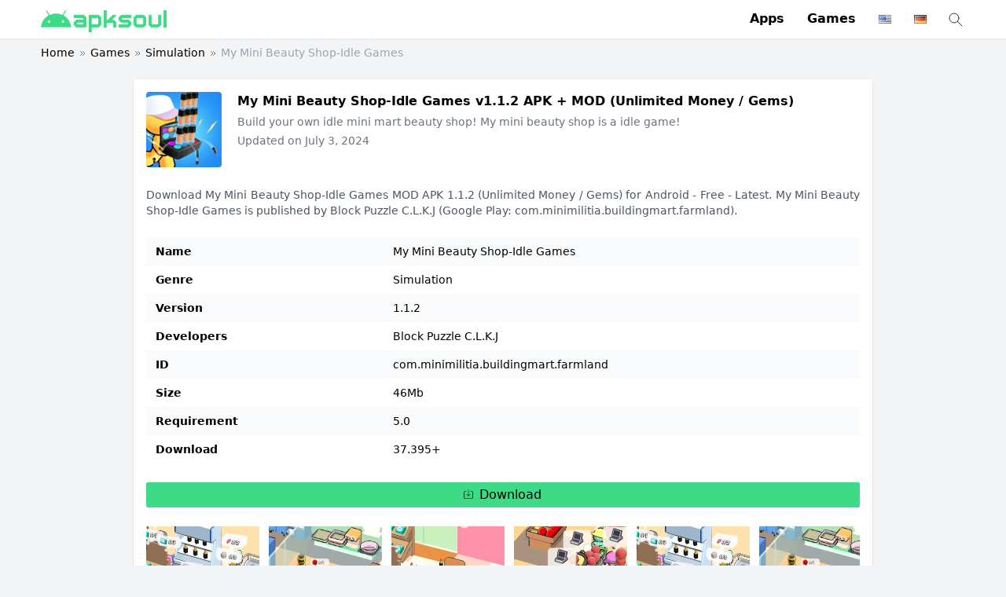

--- FILE ---
content_type: text/html; charset=UTF-8
request_url: https://apksoul.net/my-mini-beauty-shop-idle-games/
body_size: 20919
content:
<!doctype html>
<html lang="en-US" prefix="og: https://ogp.me/ns#">
<head><meta charset="UTF-8"><script>if(navigator.userAgent.match(/MSIE|Internet Explorer/i)||navigator.userAgent.match(/Trident\/7\..*?rv:11/i)){var href=document.location.href;if(!href.match(/[?&]nowprocket/)){if(href.indexOf("?")==-1){if(href.indexOf("#")==-1){document.location.href=href+"?nowprocket=1"}else{document.location.href=href.replace("#","?nowprocket=1#")}}else{if(href.indexOf("#")==-1){document.location.href=href+"&nowprocket=1"}else{document.location.href=href.replace("#","&nowprocket=1#")}}}}</script><script>class RocketLazyLoadScripts{constructor(e){this.triggerEvents=e,this.eventOptions={passive:!0},this.userEventListener=this.triggerListener.bind(this),this.delayedScripts={normal:[],async:[],defer:[]},this.allJQueries=[]}_addUserInteractionListener(e){this.triggerEvents.forEach((t=>window.addEventListener(t,e.userEventListener,e.eventOptions)))}_removeUserInteractionListener(e){this.triggerEvents.forEach((t=>window.removeEventListener(t,e.userEventListener,e.eventOptions)))}triggerListener(){this._removeUserInteractionListener(this),"loading"===document.readyState?document.addEventListener("DOMContentLoaded",this._loadEverythingNow.bind(this)):this._loadEverythingNow()}async _loadEverythingNow(){this._delayEventListeners(),this._delayJQueryReady(this),this._handleDocumentWrite(),this._registerAllDelayedScripts(),this._preloadAllScripts(),await this._loadScriptsFromList(this.delayedScripts.normal),await this._loadScriptsFromList(this.delayedScripts.defer),await this._loadScriptsFromList(this.delayedScripts.async),await this._triggerDOMContentLoaded(),await this._triggerWindowLoad(),window.dispatchEvent(new Event("rocket-allScriptsLoaded"))}_registerAllDelayedScripts(){document.querySelectorAll("script[type=rocketlazyloadscript]").forEach((e=>{e.hasAttribute("src")?e.hasAttribute("async")&&!1!==e.async?this.delayedScripts.async.push(e):e.hasAttribute("defer")&&!1!==e.defer||"module"===e.getAttribute("data-rocket-type")?this.delayedScripts.defer.push(e):this.delayedScripts.normal.push(e):this.delayedScripts.normal.push(e)}))}async _transformScript(e){return await this._requestAnimFrame(),new Promise((t=>{const n=document.createElement("script");let r;[...e.attributes].forEach((e=>{let t=e.nodeName;"type"!==t&&("data-rocket-type"===t&&(t="type",r=e.nodeValue),n.setAttribute(t,e.nodeValue))})),e.hasAttribute("src")?(n.addEventListener("load",t),n.addEventListener("error",t)):(n.text=e.text,t()),e.parentNode.replaceChild(n,e)}))}async _loadScriptsFromList(e){const t=e.shift();return t?(await this._transformScript(t),this._loadScriptsFromList(e)):Promise.resolve()}_preloadAllScripts(){var e=document.createDocumentFragment();[...this.delayedScripts.normal,...this.delayedScripts.defer,...this.delayedScripts.async].forEach((t=>{const n=t.getAttribute("src");if(n){const t=document.createElement("link");t.href=n,t.rel="preload",t.as="script",e.appendChild(t)}})),document.head.appendChild(e)}_delayEventListeners(){let e={};function t(t,n){!function(t){function n(n){return e[t].eventsToRewrite.indexOf(n)>=0?"rocket-"+n:n}e[t]||(e[t]={originalFunctions:{add:t.addEventListener,remove:t.removeEventListener},eventsToRewrite:[]},t.addEventListener=function(){arguments[0]=n(arguments[0]),e[t].originalFunctions.add.apply(t,arguments)},t.removeEventListener=function(){arguments[0]=n(arguments[0]),e[t].originalFunctions.remove.apply(t,arguments)})}(t),e[t].eventsToRewrite.push(n)}function n(e,t){let n=e[t];Object.defineProperty(e,t,{get:()=>n||function(){},set(r){e["rocket"+t]=n=r}})}t(document,"DOMContentLoaded"),t(window,"DOMContentLoaded"),t(window,"load"),t(window,"pageshow"),t(document,"readystatechange"),n(document,"onreadystatechange"),n(window,"onload"),n(window,"onpageshow")}_delayJQueryReady(e){let t=window.jQuery;Object.defineProperty(window,"jQuery",{get:()=>t,set(n){if(n&&n.fn&&!e.allJQueries.includes(n)){n.fn.ready=n.fn.init.prototype.ready=function(t){e.domReadyFired?t.bind(document)(n):document.addEventListener("rocket-DOMContentLoaded",(()=>t.bind(document)(n)))};const t=n.fn.on;n.fn.on=n.fn.init.prototype.on=function(){if(this[0]===window){function e(e){return e.split(" ").map((e=>"load"===e||0===e.indexOf("load.")?"rocket-jquery-load":e)).join(" ")}"string"==typeof arguments[0]||arguments[0]instanceof String?arguments[0]=e(arguments[0]):"object"==typeof arguments[0]&&Object.keys(arguments[0]).forEach((t=>{delete Object.assign(arguments[0],{[e(t)]:arguments[0][t]})[t]}))}return t.apply(this,arguments),this},e.allJQueries.push(n)}t=n}})}async _triggerDOMContentLoaded(){this.domReadyFired=!0,await this._requestAnimFrame(),document.dispatchEvent(new Event("rocket-DOMContentLoaded")),await this._requestAnimFrame(),window.dispatchEvent(new Event("rocket-DOMContentLoaded")),await this._requestAnimFrame(),document.dispatchEvent(new Event("rocket-readystatechange")),await this._requestAnimFrame(),document.rocketonreadystatechange&&document.rocketonreadystatechange()}async _triggerWindowLoad(){await this._requestAnimFrame(),window.dispatchEvent(new Event("rocket-load")),await this._requestAnimFrame(),window.rocketonload&&window.rocketonload(),await this._requestAnimFrame(),this.allJQueries.forEach((e=>e(window).trigger("rocket-jquery-load"))),window.dispatchEvent(new Event("rocket-pageshow")),await this._requestAnimFrame(),window.rocketonpageshow&&window.rocketonpageshow()}_handleDocumentWrite(){const e=new Map;document.write=document.writeln=function(t){const n=document.currentScript,r=document.createRange(),i=n.parentElement;let o=e.get(n);void 0===o&&(o=n.nextSibling,e.set(n,o));const a=document.createDocumentFragment();r.setStart(a,0),a.appendChild(r.createContextualFragment(t)),i.insertBefore(a,o)}}async _requestAnimFrame(){return new Promise((e=>requestAnimationFrame(e)))}static run(){const e=new RocketLazyLoadScripts(["keydown","mousemove","touchmove","touchstart","touchend","wheel"]);e._addUserInteractionListener(e)}}RocketLazyLoadScripts.run();</script>

    <meta name="viewport" content="width=device-width, initial-scale=1">
    <meta name="referrer" content="no-referrer" />
    
<!-- Search Engine Optimization by Rank Math - https://s.rankmath.com/home -->
<title>My Mini Beauty Shop-Idle Games (MOD, Unlimited Money / Gems) v1.1.2 APK Download - ApkSoul.net</title><style id="rocket-critical-css">.download-list a.btn .icon{width:18px;line-height:0;vertical-align:middle;height:18px;float:right;position:absolute;right:8px;opacity:1;top:50%;transform:translate(0,-50%);display:none}.download-list a.btn .icon path{fill:#006aff}:root{--primary-color:#3ddb85;--primary-color-900:#064E3B;--primary-color-800:#065F46;--primary-color-700:#047857;--primary-color-600:#059669;--primary-color-500:#10B981;--primary-color-400:#34D399;--primary-color-300:#6EE7B7;--primary-color-200:#A7F3D0;--primary-color-100:#D1FAE5;--primary-color-50:#ECFDF5}ul{list-style-type:disc}.list-lang .lang-item.current-lang a{color:var(--primary-color-700);text-decoration:underline}@media (max-width:1023px){.header-menu-mobile .lang-item{display:none}}*,::after,::before{box-sizing:border-box}html{-moz-tab-size:4;-o-tab-size:4;tab-size:4}html{line-height:1.15;-webkit-text-size-adjust:100%}body{margin:0}body{font-family:system-ui,-apple-system,'Segoe UI',Roboto,Helvetica,Arial,sans-serif,'Apple Color Emoji','Segoe UI Emoji'}table{text-indent:0;border-color:inherit}h1,p{margin:0}ul{list-style:none;margin:0;padding:0}html{font-family:ui-sans-serif,system-ui,-apple-system,BlinkMacSystemFont,"Segoe UI",Roboto,"Helvetica Neue",Arial,"Noto Sans",sans-serif,"Apple Color Emoji","Segoe UI Emoji","Segoe UI Symbol","Noto Color Emoji";line-height:1.5}body{font-family:inherit;line-height:inherit}*,::after,::before{box-sizing:border-box;border-width:0;border-style:solid;border-color:currentColor}img{border-style:solid}table{border-collapse:collapse}h1{font-size:inherit;font-weight:inherit}a{color:inherit;text-decoration:inherit}img,svg{display:block;vertical-align:middle}img{max-width:100%;height:auto}*,::after,::before{--tw-border-opacity:1;border-color:rgba(229,231,235,var(--tw-border-opacity))}.fixed{position:fixed}.bottom-0{bottom:0}.left-0{left:0}.z-50{z-index:50}.m-0{margin:0}.mx-1{margin-left:.25rem;margin-right:.25rem}.mx-auto{margin-left:auto;margin-right:auto}.my-6{margin-top:1.5rem;margin-bottom:1.5rem}.mt-4{margin-top:1rem}.mr-2{margin-right:.5rem}.mb-1{margin-bottom:.25rem}.-mb-1{margin-bottom:-.25rem}.ml-5{margin-left:1.25rem}.block{display:block}.inline-block{display:inline-block}.flex{display:flex}.hidden{display:none}.h-5{height:1.25rem}.h-7{height:1.75rem}.h-24{height:6rem}.h-64{height:16rem}.w-24{width:6rem}.w-auto{width:auto}.w-1\/2{width:50%}.w-full{width:100%}.w-max{width:-webkit-max-content;width:-moz-max-content;width:max-content}.min-w-min{min-width:-webkit-min-content;min-width:-moz-min-content;min-width:min-content}.flex-1{flex:1 1 0%}.flex-grow{flex-grow:1}.list-none{list-style-type:none}.items-center{align-items:center}.justify-between{justify-content:space-between}.space-x-3>:not([hidden])~:not([hidden]){--tw-space-x-reverse:0;margin-right:calc(.75rem * var(--tw-space-x-reverse));margin-left:calc(.75rem * calc(1 - var(--tw-space-x-reverse)))}.space-x-5>:not([hidden])~:not([hidden]){--tw-space-x-reverse:0;margin-right:calc(1.25rem * var(--tw-space-x-reverse));margin-left:calc(1.25rem * calc(1 - var(--tw-space-x-reverse)))}.space-x-6>:not([hidden])~:not([hidden]){--tw-space-x-reverse:0;margin-right:calc(1.5rem * var(--tw-space-x-reverse));margin-left:calc(1.5rem * calc(1 - var(--tw-space-x-reverse)))}.overflow-x-auto{overflow-x:auto}.truncate{overflow:hidden;text-overflow:ellipsis;white-space:nowrap}.break-words{overflow-wrap:break-word}.rounded-sm{border-radius:.125rem}.rounded{border-radius:.25rem}.bg-white{--tw-bg-opacity:1;background-color:rgba(255,255,255,var(--tw-bg-opacity))}.bg-gray-50{--tw-bg-opacity:1;background-color:rgba(249,250,251,var(--tw-bg-opacity))}.bg-gray-100{--tw-bg-opacity:1;background-color:rgba(243,244,246,var(--tw-bg-opacity))}.bg-primary{background-color:var(--primary-color)}.p-0{padding:0}.p-3{padding:.75rem}.p-4{padding:1rem}.px-1{padding-left:.25rem;padding-right:.25rem}.px-3{padding-left:.75rem;padding-right:.75rem}.py-1{padding-top:.25rem;padding-bottom:.25rem}.py-2{padding-top:.5rem;padding-bottom:.5rem}.py-4{padding-top:1rem;padding-bottom:1rem}.pb-2{padding-bottom:.5rem}.text-left{text-align:left}.text-center{text-align:center}.align-baseline{vertical-align:baseline}.align-middle{vertical-align:middle}.text-sm{font-size:.875rem;line-height:1.25rem}.font-semibold{font-weight:600}.leading-none{line-height:1}.leading-loose{line-height:2}.text-gray-400{--tw-text-opacity:1;color:rgba(156,163,175,var(--tw-text-opacity))}.text-gray-500{--tw-text-opacity:1;color:rgba(107,114,128,var(--tw-text-opacity))}.text-gray-600{--tw-text-opacity:1;color:rgba(75,85,99,var(--tw-text-opacity))}.text-gray-950{--tw-text-opacity:1;color:rgba(0,0,0,var(--tw-text-opacity))}*,::after,::before{--tw-shadow:0 0 #0000}.shadow-sm{--tw-shadow:0 1px 2px 0 rgba(0, 0, 0, 0.05);box-shadow:var(--tw-ring-offset-shadow,0 0 #0000),var(--tw-ring-shadow,0 0 #0000),var(--tw-shadow)}.shadow{--tw-shadow:0 1px 3px 0 rgba(0, 0, 0, 0.1),0 1px 2px 0 rgba(0, 0, 0, 0.06);box-shadow:var(--tw-ring-offset-shadow,0 0 #0000),var(--tw-ring-shadow,0 0 #0000),var(--tw-shadow)}.shadow-inner{--tw-shadow:inset 0 2px 4px 0 rgba(0, 0, 0, 0.06);box-shadow:var(--tw-ring-offset-shadow,0 0 #0000),var(--tw-ring-shadow,0 0 #0000),var(--tw-shadow)}*,::after,::before{--tw-ring-inset:var(--tw-empty,);--tw-ring-offset-width:0px;--tw-ring-offset-color:#fff;--tw-ring-color:rgba(128, 181, 255, 0.5);--tw-ring-offset-shadow:0 0 #0000;--tw-ring-shadow:0 0 #0000}.cont{max-width:100%}.line-1{overflow:hidden;text-overflow:ellipsis;display:-webkit-box;-webkit-line-clamp:1;-webkit-box-orient:vertical}@media (min-width:1024px){.cont{width:1024px}.desktophidden{display:none}}@media (min-width:1280px){.cont{width:1200px}}.bg-white{background-color:#fff}p{margin-bottom:.75em}.scroll-bar::-webkit-scrollbar-track{-webkit-box-shadow:inset 0 0 6px rgba(0,0,0,.3);border-radius:5px;background-color:#f5f5f5}.scroll-bar::-webkit-scrollbar{height:6px;background-color:#f5f5f5}.scroll-bar::-webkit-scrollbar-thumb{border-radius:5px;-webkit-box-shadow:inset 0 0 3px rgba(0,0,0,.3);background-color:#999}ul{list-style-type:disc;padding-left:18px}.max-w-screen{max-width:calc(100vw - 1.5rem)}.menu-item a img{display:inline-block}.list-lang .lang-item{display:inline-block}.list-lang .lang-item a{display:flex;flex-direction:row;align-items:center}.list-lang .lang-item a img{margin-right:4px}.stars{--percent:calc(var(--rating) / 5 * 100%);display:inline-block;font-size:18px}.stars::before{content:'★★★★★';letter-spacing:3px;background:linear-gradient(90deg,orange var(--percent),#fff var(--percent));-webkit-background-clip:text;-webkit-text-fill-color:transparent}@media (min-width:1024px){.desktop\:mx-0{margin-left:0;margin-right:0}.desktop\:block{display:block}.desktop\:hidden{display:none}.desktop\:w-1\/3{width:33.333333%}.desktop\:w-4\/5{width:80%}.desktop\:text-justify{text-align:justify}}</style>
<meta name="description" content="Download My Mini Beauty Shop-Idle Games MOD APK 1.1.2 (Unlimited Money / Gems) for Android - Free - Latest. My Mini Beauty Shop-Idle Games is published by Block Puzzle C.L.K.J (Google Play: com.minimilitia.buildingmart.farmland)."/>
<meta name="robots" content="follow, index, max-snippet:-1, max-video-preview:-1, max-image-preview:large"/>
<link rel="canonical" href="https://apksoul.net/my-mini-beauty-shop-idle-games/" />
<meta property="og:locale" content="en_US" />
<meta property="og:type" content="article" />
<meta property="og:title" content="My Mini Beauty Shop-Idle Games - ApkSoul.net" />
<meta property="og:description" content="Download My Mini Beauty Shop-Idle Games MOD APK 1.1.2 (Unlimited Money / Gems) for Android - Free - Latest. My Mini Beauty Shop-Idle Games is published by Block Puzzle C.L.K.J (Google Play: com.minimilitia.buildingmart.farmland)." />
<meta property="og:url" content="https://apksoul.net/my-mini-beauty-shop-idle-games/" />
<meta property="og:site_name" content="ApkSoul.net" />
<meta property="article:tag" content="Block Puzzle C.L.K.J" />
<meta property="article:section" content="Games" />
<meta property="og:updated_time" content="2024-07-03T02:54:47+00:00" />
<meta property="og:image" content="https://apksoul.net/wp-content/uploads/2021/09/logo-512.png" />
<meta property="og:image:secure_url" content="https://apksoul.net/wp-content/uploads/2021/09/logo-512.png" />
<meta property="og:image:width" content="512" />
<meta property="og:image:height" content="512" />
<meta property="og:image:alt" content="My Mini Beauty Shop-Idle Games" />
<meta property="og:image:type" content="image/png" />
<meta name="twitter:card" content="summary_large_image" />
<meta name="twitter:title" content="My Mini Beauty Shop-Idle Games - ApkSoul.net" />
<meta name="twitter:description" content="Download My Mini Beauty Shop-Idle Games MOD APK 1.1.2 (Unlimited Money / Gems) for Android - Free - Latest. My Mini Beauty Shop-Idle Games is published by Block Puzzle C.L.K.J (Google Play: com.minimilitia.buildingmart.farmland)." />
<meta name="twitter:site" content="@haivu" />
<meta name="twitter:creator" content="@haivu" />
<meta name="twitter:image" content="https://apksoul.net/wp-content/uploads/2021/09/logo-512.png" />
<meta name="twitter:label1" content="Written by" />
<meta name="twitter:data1" content="netpiz_admin" />
<meta name="twitter:label2" content="Time to read" />
<meta name="twitter:data2" content="1 minute" />
<!-- /Rank Math WordPress SEO plugin -->

<link rel='dns-prefetch' href='//apksoul.net' />

<link rel="alternate" type="application/rss+xml" title="ApkSoul.net &raquo; Feed" href="https://apksoul.net/feed/" />
<link rel="alternate" type="application/rss+xml" title="ApkSoul.net &raquo; Comments Feed" href="https://apksoul.net/comments/feed/" />
<link rel='preload'  href='https://apksoul.net/wp-includes/css/classic-themes.min.css?ver=6.2.2' data-rocket-async="style" as="style" onload="this.onload=null;this.rel='stylesheet'" type='text/css' media='all' />
<link rel='preload'  href='https://apksoul.net/wp-content/plugins/apk-tools/assets/css/frontend.min.css?ver=6.2.2' data-rocket-async="style" as="style" onload="this.onload=null;this.rel='stylesheet'" type='text/css' media='all' />
<link rel='preload'  href='https://apksoul.net/wp-content/themes/apkcloud-child/style.min.css?ver=1.0.0' data-rocket-async="style" as="style" onload="this.onload=null;this.rel='stylesheet'" type='text/css' media='all' />
<script type="application/ld+json">{"@context":"https:\/\/schema.org","@type":"WebSite","url":"https:\/\/apksoul.net","potentialAction":{"@type":"SearchAction","target":{"@type":"EntryPoint","urlTemplate":"https:\/\/apksoul.net?s={search_term_string}"},"query-input":"required name=search_term_string"}}</script><script type="application/ld+json">{"@context":"https:\/\/schema.org","@type":"SoftwareApplication","mainEntityOfPage":{"@type":"WebPage","@id":"https:\/\/apksoul.net\/my-mini-beauty-shop-idle-games\/"},"name":"My Mini Beauty Shop-Idle Games","url":"https:\/\/apksoul.net\/my-mini-beauty-shop-idle-games\/","headline":"Build your own idle mini mart beauty shop! My mini beauty shop is a idle game!","description":"My Mini Beauty Shop-Idle Games - Build your own idle mini mart beauty shop! My mini beauty shop is a idle game!","softwareVersion":"1.1.2","thumbnailUrl":"https:\/\/lh3.googleusercontent.com\/wPK293GpLSuljLtEYxv34UFUNFHDh6JKm8vxBa1Wtl6lvgXyZOJrMwJ-PQ8c9oi0zA","image":"https:\/\/lh3.googleusercontent.com\/VKQOdaEd40BiGnmlEAP3KZA0URVnnb_WI_0F2wfFYOgdMJx2-qFvO2jmLI8Qunt8jro","applicationCategory":"GameApplication","applicationSubCategory":"Simulation","fileSize":"46Mb","operatingSystem":"Android","softwareRequirements":"5.0","datePublished":"2022-11-30 15:28:48","dateModified":"2024-07-03 02:54:47","installUrl":"https:\/\/apksoul.net\/my-mini-beauty-shop-idle-games\/download\/0","screenshot":{"@type":"ImageObject","url":["https:\/\/lh3.googleusercontent.com\/H5aswEFbYyRxPAtGp276ZYapoTwMlYrzjGcUz7gqQd3yOs0T6wPhIhvPKhr8bUQWvNo","https:\/\/lh3.googleusercontent.com\/xZLXLMMncL_3SXqrTzQjbHCqEx7Q9qfclLyul6TtWvL6QY0SYinVmA4zKShvxd8P9T8","https:\/\/lh3.googleusercontent.com\/ueIsuRH60V7qJVXeOVqFKMXq3qr8j0oFLI2mjZsoZGs8XknhLYr0OJ_T-uY2x1rHekE","https:\/\/lh3.googleusercontent.com\/6w3kU5w4mnQKTqptPGm99E_7GV7pXy2C0e_Fl5GG-JQarp-SbFQErefDASeT-R6ouNo","https:\/\/lh3.googleusercontent.com\/7vgaLkjUZwG8iCPqgkuXJ4weP7W6IxKFlNfYzDKUtEtET6YbYwr11fVWnb2pieHerds","https:\/\/lh3.googleusercontent.com\/gkuucw1p37dVKjkg5bDQvM9HrobqdN9Pf3mBn4zgMaRBJ2-ehkfH4vNpYJhJS2ea-Ws","https:\/\/lh3.googleusercontent.com\/LZj1HBZHn9BMx5Q1X7i5Q7jss65yYIFNfyuZKAi79znUqu2PoTN3KphdVgpYutxsfK8","https:\/\/lh3.googleusercontent.com\/q6og-kJQnP3rlol2gw_oKAIhBPHVahuN2TdcXHuf-b0jKmtWkqzNYrDQ7nAxe0VBYw"]},"publisher":{"@type":"Organization","name":"Block Puzzle C.L.K.J"},"offers":{"@type":"Offer","price":"0","priceCurrency":"USD"},"aggregateRating":{"@type":"AggregateRating","ratingValue":"5","reviewCount":"1"},"inLanguage":"en"}</script><link rel="https://api.w.org/" href="https://apksoul.net/wp-json/" /><link rel="alternate" type="application/json" href="https://apksoul.net/wp-json/wp/v2/posts/140645" /><link rel="EditURI" type="application/rsd+xml" title="RSD" href="https://apksoul.net/xmlrpc.php?rsd" />
<link rel="wlwmanifest" type="application/wlwmanifest+xml" href="https://apksoul.net/wp-includes/wlwmanifest.xml" />
<meta name="generator" content="WordPress 6.2.2" />
<link rel='shortlink' href='https://apksoul.net/?p=140645' />
<link rel="alternate" type="application/json+oembed" href="https://apksoul.net/wp-json/oembed/1.0/embed?url=https%3A%2F%2Fapksoul.net%2Fmy-mini-beauty-shop-idle-games%2F" />
<link rel="alternate" type="text/xml+oembed" href="https://apksoul.net/wp-json/oembed/1.0/embed?url=https%3A%2F%2Fapksoul.net%2Fmy-mini-beauty-shop-idle-games%2F&#038;format=xml" />
<meta name="google-site-verification" content="YkpYxcolwaPbYlnWBG4C0eObmAmk4DxZkuYbgJnI_Xc" />
<meta name="yandex-verification" content="9e9d2a962c1403a6" />
<script type="application/ld+json">
{"@context":"http://schema.org",
"@type":"Organization",
"name":"APKSOUL",
"url":"https://apksoul.net/",
"logo":"https://apksoul.net/wp-content/uploads/2021/09/cropped-logo-medium.png",
"sameAs":[
"https://www.facebook.com/Apksoul-265773021985456",
"https://twitter.com/apksoul",
"https://www.youtube.com/channel/UCzBjOz21J-ICwTuNI74zZww/about",
"https://www.pinterest.com/apksoul",
"https://apksoul.tumblr.com/",
"https://www.twitch.tv/modapksoul/about",
"https://tawk.to/apksoul",
"https://www.scoop.it/u/apksoul-best-mod-apk-games",
"https://sites.google.com/view/apksoul",
"https://flipboard.com/@apksoul",
"https://www.behance.net/apksoul/",
"https://www.flickr.com/people/apksoul/",
"https://myspace.com/apksoul",
"https://about.me/apksoul",
"https://www.magcloud.com/user/apksoul"]}
</script><link rel="icon" href="https://apksoul.net/wp-content/uploads/2021/09/cropped-favicon-1-32x32.png" sizes="32x32" />
<link rel="icon" href="https://apksoul.net/wp-content/uploads/2021/09/cropped-favicon-1-192x192.png" sizes="192x192" />
<link rel="apple-touch-icon" href="https://apksoul.net/wp-content/uploads/2021/09/cropped-favicon-1-180x180.png" />
<meta name="msapplication-TileImage" content="https://apksoul.net/wp-content/uploads/2021/09/cropped-favicon-1-270x270.png" />
		<style type="text/css" id="wp-custom-css">
			body > header + div{
	z-index: 10000000000!important
}
#pc {
	min-height: 150px!important;
}
/*.single table + a{
	display: none
}*/
		</style>
		<noscript><style id="rocket-lazyload-nojs-css">.rll-youtube-player, [data-lazy-src]{display:none !important;}</style></noscript><script type="rocketlazyloadscript">
/*! loadCSS rel=preload polyfill. [c]2017 Filament Group, Inc. MIT License */
(function(w){"use strict";if(!w.loadCSS){w.loadCSS=function(){}}
var rp=loadCSS.relpreload={};rp.support=(function(){var ret;try{ret=w.document.createElement("link").relList.supports("preload")}catch(e){ret=!1}
return function(){return ret}})();rp.bindMediaToggle=function(link){var finalMedia=link.media||"all";function enableStylesheet(){link.media=finalMedia}
if(link.addEventListener){link.addEventListener("load",enableStylesheet)}else if(link.attachEvent){link.attachEvent("onload",enableStylesheet)}
setTimeout(function(){link.rel="stylesheet";link.media="only x"});setTimeout(enableStylesheet,3000)};rp.poly=function(){if(rp.support()){return}
var links=w.document.getElementsByTagName("link");for(var i=0;i<links.length;i++){var link=links[i];if(link.rel==="preload"&&link.getAttribute("as")==="style"&&!link.getAttribute("data-loadcss")){link.setAttribute("data-loadcss",!0);rp.bindMediaToggle(link)}}};if(!rp.support()){rp.poly();var run=w.setInterval(rp.poly,500);if(w.addEventListener){w.addEventListener("load",function(){rp.poly();w.clearInterval(run)})}else if(w.attachEvent){w.attachEvent("onload",function(){rp.poly();w.clearInterval(run)})}}
if(typeof exports!=="undefined"){exports.loadCSS=loadCSS}
else{w.loadCSS=loadCSS}}(typeof global!=="undefined"?global:this))
</script></head>

<body class="post-template-default single single-post postid-140645 single-format-standard wp-custom-logo bg-gray-100">

    <header class="shadow-sm bg-white">
        <div class="cont mx-auto flex items-center justify-between p-3">
            <a class="mx-auto desktop:mx-0 hidden desktop:block" href="https://apksoul.net/" title="ApkSoul.net" rel="home" itemprop="url">
                <img width="456" height="80" src="data:image/svg+xml,%3Csvg%20xmlns='http://www.w3.org/2000/svg'%20viewBox='0%200%20456%2080'%3E%3C/svg%3E" class="w-auto h-7 inline-block -mb-1" alt="ApkSoul.net" decoding="async" itemprop="logo" data-lazy-src="https://apksoul.net/wp-content/uploads/2021/09/cropped-logo-medium.png" /><noscript><img width="456" height="80" src="https://apksoul.net/wp-content/uploads/2021/09/cropped-logo-medium.png" class="w-auto h-7 inline-block -mb-1" alt="ApkSoul.net" decoding="async" itemprop="logo" /></noscript>            </a>
            <div class="hidden desktop:block">
                <nav class="inline-block"><ul id="menu-menu-chinh" class="space-x-6 p-0"><li id="menu-item-125" class="menu-item menu-item-type-taxonomy menu-item-object-category menu-item-125 inline-block font-semibold list-none"><a href="https://apksoul.net/category/apps/">Apps</a></li>
<li id="menu-item-3037" class="menu-item menu-item-type-taxonomy menu-item-object-category current-post-ancestor current-menu-parent current-custom-parent menu-item-3037 inline-block font-semibold list-none"><a href="https://apksoul.net/category/games/">Games</a></li>
<li id="menu-item-142" class="desktophidden menu-item menu-item-type-custom menu-item-object-custom menu-item-142 inline-block font-semibold list-none"><a href="/?s=%20">Search</a></li>
<li id="menu-item-61438-en" class="lang-item lang-item-7794 lang-item-en current-lang lang-item-first menu-item menu-item-type-custom menu-item-object-custom menu-item-61438-en inline-block font-semibold list-none"><a href="https://apksoul.net/my-mini-beauty-shop-idle-games/" hreflang="en-US" lang="en-US"><img src="data:image/svg+xml,%3Csvg%20xmlns='http://www.w3.org/2000/svg'%20viewBox='0%200%2016%2011'%3E%3C/svg%3E" alt="English" width="16" height="11" style="width: 16px; height: 11px;" data-lazy-src="[data-uri]" /><noscript><img src="[data-uri]" alt="English" width="16" height="11" style="width: 16px; height: 11px;" /></noscript></a></li>
<li id="menu-item-61438-de" class="lang-item lang-item-7796 lang-item-de no-translation menu-item menu-item-type-custom menu-item-object-custom menu-item-61438-de inline-block font-semibold list-none"><a href="https://apksoul.net/de/1-best-mod-apk-games-premium-apps-for-android-deutsch/" hreflang="de-DE" lang="de-DE"><img src="data:image/svg+xml,%3Csvg%20xmlns='http://www.w3.org/2000/svg'%20viewBox='0%200%2016%2011'%3E%3C/svg%3E" alt="Deutsch" width="16" height="11" style="width: 16px; height: 11px;" data-lazy-src="[data-uri]" /><noscript><img src="[data-uri]" alt="Deutsch" width="16" height="11" style="width: 16px; height: 11px;" /></noscript></a></li>
</ul></nav>                                    <a href="/?s" class="inline-block align-middle ml-5">
                        <svg role="img" xmlns="http://www.w3.org/2000/svg" width="24px" height="24px" viewBox="0 0 24 24" aria-labelledby="searchIconTitle" stroke="#333" stroke-width="1" stroke-linecap="square" stroke-linejoin="miter" fill="none" color="#333"> <title id="searchIconTitle">Search</title> <path d="M14.4121122,14.4121122 L20,20"/> <circle cx="10" cy="10" r="6"/> </svg>
                    </a>
                            </div>
            <div class="desktop:hidden">
                <div class="line-1 text-sm" aria-label="breadcrumbs"><a href="https://apksoul.net"><img width="456" height="80" src="data:image/svg+xml,%3Csvg%20xmlns='http://www.w3.org/2000/svg'%20viewBox='0%200%20456%2080'%3E%3C/svg%3E" class="w-auto h-5 inline-block" alt="ApkSoul.net" decoding="async" itemprop="logo" data-lazy-src="https://apksoul.net/wp-content/uploads/2021/09/cropped-logo-medium.png" /><noscript><img width="456" height="80" src="https://apksoul.net/wp-content/uploads/2021/09/cropped-logo-medium.png" class="w-auto h-5 inline-block" alt="ApkSoul.net" decoding="async" itemprop="logo" /></noscript></a><svg class="inline-block mx-1" role="img" xmlns="http://www.w3.org/2000/svg" width="12px" height="12px" viewBox="0 0 24 24" aria-labelledby="chevronsRightIconTitle" stroke="#777" stroke-width="2" stroke-linecap="square" stroke-linejoin="miter" fill="none" color="#777"> <title id="chevronsRightIconTitle">Chevrons Right</title> <polyline points="13 7 18 12 13 17 13 17"/> <polyline points="7 7 12 12 7 17 7 17"/> </svg><a href="https://apksoul.net/category/games/">Games</a><svg class="inline-block mx-1" role="img" xmlns="http://www.w3.org/2000/svg" width="12px" height="12px" viewBox="0 0 24 24" aria-labelledby="chevronsRightIconTitle" stroke="#777" stroke-width="2" stroke-linecap="square" stroke-linejoin="miter" fill="none" color="#777"> <title id="chevronsRightIconTitle">Chevrons Right</title> <polyline points="13 7 18 12 13 17 13 17"/> <polyline points="7 7 12 12 7 17 7 17"/> </svg><a href="https://apksoul.net/category/games/simulation/">Simulation</a><svg class="inline-block mx-1" role="img" xmlns="http://www.w3.org/2000/svg" width="12px" height="12px" viewBox="0 0 24 24" aria-labelledby="chevronsRightIconTitle" stroke="#777" stroke-width="2" stroke-linecap="square" stroke-linejoin="miter" fill="none" color="#777"> <title id="chevronsRightIconTitle">Chevrons Right</title> <polyline points="13 7 18 12 13 17 13 17"/> <polyline points="7 7 12 12 7 17 7 17"/> </svg><span class="text-gray-400" aria-current="page">My Mini Beauty Shop-Idle Games</span></div>            </div>
        </div>
    </header>
    <div class="desktop:hidden bg-white fixed left-0 bottom-0 w-full z-50">
        <nav class="header-menu-mobile block"><ul id="menu-menu-chinh-1" class="flex shadow-inner list-none p-0"><li class="menu-item menu-item-type-taxonomy menu-item-object-category menu-item-125 flex-1 text-center truncate line-1 text-sm"><a href="https://apksoul.net/category/apps/" class="block py-4 px-1">Apps</a></li>
<li class="menu-item menu-item-type-taxonomy menu-item-object-category current-post-ancestor current-menu-parent current-custom-parent menu-item-3037 flex-1 text-center truncate line-1 text-sm"><a href="https://apksoul.net/category/games/" class="block py-4 px-1">Games</a></li>
<li class="desktophidden menu-item menu-item-type-custom menu-item-object-custom menu-item-142 flex-1 text-center truncate line-1 text-sm"><a href="/?s=%20" class="block py-4 px-1">Search</a></li>
<li class="lang-item lang-item-7794 lang-item-en current-lang lang-item-first menu-item menu-item-type-custom menu-item-object-custom menu-item-61438-en flex-1 text-center truncate line-1 text-sm"><a href="https://apksoul.net/my-mini-beauty-shop-idle-games/" class="block py-4 px-1" hreflang="en-US" lang="en-US"><img src="data:image/svg+xml,%3Csvg%20xmlns='http://www.w3.org/2000/svg'%20viewBox='0%200%2016%2011'%3E%3C/svg%3E" alt="English" width="16" height="11" style="width: 16px; height: 11px;" data-lazy-src="[data-uri]" /><noscript><img src="[data-uri]" alt="English" width="16" height="11" style="width: 16px; height: 11px;" /></noscript></a></li>
<li class="lang-item lang-item-7796 lang-item-de no-translation menu-item menu-item-type-custom menu-item-object-custom menu-item-61438-de flex-1 text-center truncate line-1 text-sm"><a href="https://apksoul.net/de/1-best-mod-apk-games-premium-apps-for-android-deutsch/" class="block py-4 px-1" hreflang="de-DE" lang="de-DE"><img src="data:image/svg+xml,%3Csvg%20xmlns='http://www.w3.org/2000/svg'%20viewBox='0%200%2016%2011'%3E%3C/svg%3E" alt="Deutsch" width="16" height="11" style="width: 16px; height: 11px;" data-lazy-src="[data-uri]" /><noscript><img src="[data-uri]" alt="Deutsch" width="16" height="11" style="width: 16px; height: 11px;" /></noscript></a></li>
</ul></nav>    </div>
    <div class="desktop:hidden p-3 overflow-x-auto w-full bg-gray-100"><ul class="list-lang list-none p-0 w-max space-x-3">	<li class="lang-item lang-item-7794 lang-item-en current-lang lang-item-first"><a  lang="en-US" hreflang="en-US" href="https://apksoul.net/my-mini-beauty-shop-idle-games/"><img src="data:image/svg+xml,%3Csvg%20xmlns='http://www.w3.org/2000/svg'%20viewBox='0%200%2016%2011'%3E%3C/svg%3E" alt="English" width="16" height="11" style="width: 16px; height: 11px;" data-lazy-src="[data-uri]" /><noscript><img src="[data-uri]" alt="English" width="16" height="11" style="width: 16px; height: 11px;" /></noscript><span style="margin-left:0.3em;">English</span></a></li>
	<li class="lang-item lang-item-7796 lang-item-de no-translation"><a  lang="de-DE" hreflang="de-DE" href="https://apksoul.net/de/1-best-mod-apk-games-premium-apps-for-android-deutsch/"><img src="data:image/svg+xml,%3Csvg%20xmlns='http://www.w3.org/2000/svg'%20viewBox='0%200%2016%2011'%3E%3C/svg%3E" alt="Deutsch" width="16" height="11" style="width: 16px; height: 11px;" data-lazy-src="[data-uri]" /><noscript><img src="[data-uri]" alt="Deutsch" width="16" height="11" style="width: 16px; height: 11px;" /></noscript><span style="margin-left:0.3em;">Deutsch</span></a></li>
</ul></div>
    <div id="main-content">    <div class="cont mx-auto py-2 px-3 hidden desktop:block">
        <div class="line-1 text-sm" aria-label="breadcrumbs"><a href="https://apksoul.net">Home</a><svg class="inline-block mx-1" role="img" xmlns="http://www.w3.org/2000/svg" width="12px" height="12px" viewBox="0 0 24 24" aria-labelledby="chevronsRightIconTitle" stroke="#777" stroke-width="2" stroke-linecap="square" stroke-linejoin="miter" fill="none" color="#777"> <title id="chevronsRightIconTitle">Chevrons Right</title> <polyline points="13 7 18 12 13 17 13 17"/> <polyline points="7 7 12 12 7 17 7 17"/> </svg><a href="https://apksoul.net/category/games/">Games</a><svg class="inline-block mx-1" role="img" xmlns="http://www.w3.org/2000/svg" width="12px" height="12px" viewBox="0 0 24 24" aria-labelledby="chevronsRightIconTitle" stroke="#777" stroke-width="2" stroke-linecap="square" stroke-linejoin="miter" fill="none" color="#777"> <title id="chevronsRightIconTitle">Chevrons Right</title> <polyline points="13 7 18 12 13 17 13 17"/> <polyline points="7 7 12 12 7 17 7 17"/> </svg><a href="https://apksoul.net/category/games/simulation/">Simulation</a><svg class="inline-block mx-1" role="img" xmlns="http://www.w3.org/2000/svg" width="12px" height="12px" viewBox="0 0 24 24" aria-labelledby="chevronsRightIconTitle" stroke="#777" stroke-width="2" stroke-linecap="square" stroke-linejoin="miter" fill="none" color="#777"> <title id="chevronsRightIconTitle">Chevrons Right</title> <polyline points="13 7 18 12 13 17 13 17"/> <polyline points="7 7 12 12 7 17 7 17"/> </svg><span class="text-gray-400" aria-current="page">My Mini Beauty Shop-Idle Games</span></div>    </div>
    <main class="cont mx-auto py-4 px-3">
        <div class="mx-auto desktop:w-4/5">
            <div class="bg-white p-4 rounded shadow">
                <div class="pb-2 flex space-x-5">
                    <img src="data:image/svg+xml,%3Csvg%20xmlns='http://www.w3.org/2000/svg'%20viewBox='0%200%2096%2096'%3E%3C/svg%3E" width="96" height="96" class="rounded w-24 h-24" alt="My Mini Beauty Shop-Idle Games" data-lazy-src="https://lh3.googleusercontent.com/wPK293GpLSuljLtEYxv34UFUNFHDh6JKm8vxBa1Wtl6lvgXyZOJrMwJ-PQ8c9oi0zA"/><noscript><img src="https://lh3.googleusercontent.com/wPK293GpLSuljLtEYxv34UFUNFHDh6JKm8vxBa1Wtl6lvgXyZOJrMwJ-PQ8c9oi0zA" width="96" height="96" class="rounded w-24 h-24" alt="My Mini Beauty Shop-Idle Games"/></noscript>                    <div class="flex-grow">
                        <h1 class="font-semibold line-1 mb-1">
                            My Mini Beauty Shop-Idle Games v1.1.2 APK + MOD (Unlimited Money / Gems)                        </h1>
                        <p class="text-gray-500 text-sm mb-1 line-1">
                            Build your own idle mini mart beauty shop! My mini beauty shop is a idle game!                        </p>
                        <p class="text-gray-500 text-sm mb-1 line-1">
                            Updated on July 3, 2024                        </p>
                        <div class="text-gray-500 text-sm m-0 line-1">
                            <div class="stars" style="--rating: 0.0;" aria-label="Rating of this product is 2.3 out of 5."></div>
                        </div>
                    </div>
                </div>

                <div class="mt-4 text-sm text-gray-600 desktop:text-justify">
                    Download My Mini Beauty Shop-Idle Games  MOD APK 1.1.2 (Unlimited Money / Gems) for Android - Free - Latest. My Mini Beauty Shop-Idle Games is published by Block Puzzle C.L.K.J (Google Play: com.minimilitia.buildingmart.farmland).                </div>

                <div class="content desktop:text-justify break-words">
                    <table class="w-full my-6 text-sm"><tbody><tr class="bg-gray-50"><th class="text-left w-1/2 desktop:w-1/3 px-3 py-1 min-w-min">Name</th><td class="line-1 px-3 py-1 leading-loose">My Mini Beauty Shop-Idle Games</td></tr><tr class=""><th class="text-left w-1/2 desktop:w-1/3 px-3 py-1 min-w-min">Genre</th><td class="line-1 px-3 py-1 leading-loose"><a href="https://apksoul.net/category/games/simulation/" rel="tag">Simulation</a></td></tr><tr class="bg-gray-50"><th class="text-left w-1/2 desktop:w-1/3 px-3 py-1 min-w-min">Version</th><td class="line-1 px-3 py-1 leading-loose">1.1.2</td></tr><tr class=""><th class="text-left w-1/2 desktop:w-1/3 px-3 py-1 min-w-min">Developers</th><td class="line-1 px-3 py-1 leading-loose"><a href="https://apksoul.net/tag/block-puzzle-c-l-k-j/" rel="nofollow">Block Puzzle C.L.K.J</a></td></tr><tr class="bg-gray-50"><th class="text-left w-1/2 desktop:w-1/3 px-3 py-1 min-w-min">ID</th><td class="line-1 px-3 py-1 leading-loose">com.minimilitia.buildingmart.farmland</td></tr><tr class=""><th class="text-left w-1/2 desktop:w-1/3 px-3 py-1 min-w-min">Size</th><td class="line-1 px-3 py-1 leading-loose">46Mb</td></tr><tr class="bg-gray-50"><th class="text-left w-1/2 desktop:w-1/3 px-3 py-1 min-w-min">Requirement</th><td class="line-1 px-3 py-1 leading-loose">5.0</td></tr><tr class=""><th class="text-left w-1/2 desktop:w-1/3 px-3 py-1 min-w-min">Download</th><td class="line-1 px-3 py-1 leading-loose">37.395+</td></tr></tbody></table><a onclick="ga('send','event','Download Tracking','Buttons','Button on summary',0);" href="#download-block" class="leading-none text-center block rounded-sm py-2 px-3 text-gray-950 bg-primary hover:bg-primary-400"><svg class="inline-block align-baseline mr-2" fill="currentColor" height="12px" viewBox="-10 0 410 410" width="12px" xmlns="http://www.w3.org/2000/svg"><path d="m109.074219 222.367188 78.707031 74c3.851562 3.621093 9.851562 3.621093 13.703125 0l78.707031-74c4.023438-3.78125 4.21875-10.109376.4375-14.132813-3.785156-4.023437-10.113281-4.21875-14.136718-.4375l-61.859376 58.15625v-255.953125c0-5.523438-4.476562-10-10-10-5.523437 0-10 4.476562-10 10v255.953125l-61.859374-58.152344c-4.023438-3.785156-10.351563-3.589843-14.136719.433594-3.78125 4.027344-3.585938 10.355469.4375 14.136719zm0 0"></path><path d="m339.265625 74.300781h-50.707031c-5.523438 0-10 4.476563-10 10 0 5.523438 4.476562 10 10 10h50.707031c16.5625.019531 29.980469 13.4375 30 30v235.699219c-.019531 16.5625-13.4375 29.980469-30 30h-289.265625c-16.5625-.019531-29.980469-13.4375-30-30v-235.699219c.019531-16.5625 13.4375-29.980469 30-30h50.710938c5.519531 0 10-4.476562 10-10 0-5.523437-4.480469-10-10-10h-50.710938c-27.601562.03125-49.96875 22.398438-50 50v235.699219c.03125 27.601562 22.398438 49.96875 50 50h289.265625c27.601563-.03125 49.96875-22.398438 50-50v-235.699219c-.03125-27.601562-22.398437-49.96875-50-50zm0 0"></path></svg>Download</a><div class="my-6 pb-2 overflow-x-auto scroll-bar w-full max-w-screen"><div class="w-max space-x-3"><img class="inline-block h-64" height="256" src="data:image/svg+xml,%3Csvg%20xmlns='http://www.w3.org/2000/svg'%20viewBox='0%200%200%20256'%3E%3C/svg%3E" alt="My Mini Beauty Shop-Idle Games" data-lazy-src="https://lh3.googleusercontent.com/H5aswEFbYyRxPAtGp276ZYapoTwMlYrzjGcUz7gqQd3yOs0T6wPhIhvPKhr8bUQWvNo"/><noscript><img class="inline-block h-64" height="256" src="https://lh3.googleusercontent.com/H5aswEFbYyRxPAtGp276ZYapoTwMlYrzjGcUz7gqQd3yOs0T6wPhIhvPKhr8bUQWvNo" alt="My Mini Beauty Shop-Idle Games"/></noscript><img class="inline-block h-64" height="256" src="data:image/svg+xml,%3Csvg%20xmlns='http://www.w3.org/2000/svg'%20viewBox='0%200%200%20256'%3E%3C/svg%3E" alt="My Mini Beauty Shop-Idle Games" data-lazy-src="https://lh3.googleusercontent.com/xZLXLMMncL_3SXqrTzQjbHCqEx7Q9qfclLyul6TtWvL6QY0SYinVmA4zKShvxd8P9T8"/><noscript><img class="inline-block h-64" height="256" src="https://lh3.googleusercontent.com/xZLXLMMncL_3SXqrTzQjbHCqEx7Q9qfclLyul6TtWvL6QY0SYinVmA4zKShvxd8P9T8" alt="My Mini Beauty Shop-Idle Games"/></noscript><img class="inline-block h-64" height="256" src="data:image/svg+xml,%3Csvg%20xmlns='http://www.w3.org/2000/svg'%20viewBox='0%200%200%20256'%3E%3C/svg%3E" alt="My Mini Beauty Shop-Idle Games" data-lazy-src="https://lh3.googleusercontent.com/ueIsuRH60V7qJVXeOVqFKMXq3qr8j0oFLI2mjZsoZGs8XknhLYr0OJ_T-uY2x1rHekE"/><noscript><img class="inline-block h-64" height="256" src="https://lh3.googleusercontent.com/ueIsuRH60V7qJVXeOVqFKMXq3qr8j0oFLI2mjZsoZGs8XknhLYr0OJ_T-uY2x1rHekE" alt="My Mini Beauty Shop-Idle Games"/></noscript><img class="inline-block h-64" height="256" src="data:image/svg+xml,%3Csvg%20xmlns='http://www.w3.org/2000/svg'%20viewBox='0%200%200%20256'%3E%3C/svg%3E" alt="My Mini Beauty Shop-Idle Games" data-lazy-src="https://lh3.googleusercontent.com/6w3kU5w4mnQKTqptPGm99E_7GV7pXy2C0e_Fl5GG-JQarp-SbFQErefDASeT-R6ouNo"/><noscript><img class="inline-block h-64" height="256" src="https://lh3.googleusercontent.com/6w3kU5w4mnQKTqptPGm99E_7GV7pXy2C0e_Fl5GG-JQarp-SbFQErefDASeT-R6ouNo" alt="My Mini Beauty Shop-Idle Games"/></noscript><img class="inline-block h-64" height="256" src="data:image/svg+xml,%3Csvg%20xmlns='http://www.w3.org/2000/svg'%20viewBox='0%200%200%20256'%3E%3C/svg%3E" alt="My Mini Beauty Shop-Idle Games" data-lazy-src="https://lh3.googleusercontent.com/7vgaLkjUZwG8iCPqgkuXJ4weP7W6IxKFlNfYzDKUtEtET6YbYwr11fVWnb2pieHerds"/><noscript><img class="inline-block h-64" height="256" src="https://lh3.googleusercontent.com/7vgaLkjUZwG8iCPqgkuXJ4weP7W6IxKFlNfYzDKUtEtET6YbYwr11fVWnb2pieHerds" alt="My Mini Beauty Shop-Idle Games"/></noscript><img class="inline-block h-64" height="256" src="data:image/svg+xml,%3Csvg%20xmlns='http://www.w3.org/2000/svg'%20viewBox='0%200%200%20256'%3E%3C/svg%3E" alt="My Mini Beauty Shop-Idle Games" data-lazy-src="https://lh3.googleusercontent.com/gkuucw1p37dVKjkg5bDQvM9HrobqdN9Pf3mBn4zgMaRBJ2-ehkfH4vNpYJhJS2ea-Ws"/><noscript><img class="inline-block h-64" height="256" src="https://lh3.googleusercontent.com/gkuucw1p37dVKjkg5bDQvM9HrobqdN9Pf3mBn4zgMaRBJ2-ehkfH4vNpYJhJS2ea-Ws" alt="My Mini Beauty Shop-Idle Games"/></noscript><img class="inline-block h-64" height="256" src="data:image/svg+xml,%3Csvg%20xmlns='http://www.w3.org/2000/svg'%20viewBox='0%200%200%20256'%3E%3C/svg%3E" alt="My Mini Beauty Shop-Idle Games" data-lazy-src="https://lh3.googleusercontent.com/LZj1HBZHn9BMx5Q1X7i5Q7jss65yYIFNfyuZKAi79znUqu2PoTN3KphdVgpYutxsfK8"/><noscript><img class="inline-block h-64" height="256" src="https://lh3.googleusercontent.com/LZj1HBZHn9BMx5Q1X7i5Q7jss65yYIFNfyuZKAi79znUqu2PoTN3KphdVgpYutxsfK8" alt="My Mini Beauty Shop-Idle Games"/></noscript><img class="inline-block h-64" height="256" src="data:image/svg+xml,%3Csvg%20xmlns='http://www.w3.org/2000/svg'%20viewBox='0%200%200%20256'%3E%3C/svg%3E" alt="My Mini Beauty Shop-Idle Games" data-lazy-src="https://lh3.googleusercontent.com/q6og-kJQnP3rlol2gw_oKAIhBPHVahuN2TdcXHuf-b0jKmtWkqzNYrDQ7nAxe0VBYw"/><noscript><img class="inline-block h-64" height="256" src="https://lh3.googleusercontent.com/q6og-kJQnP3rlol2gw_oKAIhBPHVahuN2TdcXHuf-b0jKmtWkqzNYrDQ7nAxe0VBYw" alt="My Mini Beauty Shop-Idle Games"/></noscript></div></div><h2>Features MOD APK of My Mini Beauty Shop-Idle Games</h2>
Download My Mini Beauty Shop-Idle Games MOD APK with Unlimited Money / Gems.
<h3>MENU MOD</h3>


<ul>
	<li>Unlimited Money.</li>
	<li>Unlimited Gems.</li>
	<li>Unlimited Diamonds.</li>
	<li>Unlocked Characters.</li>
	<li>High Dame.</li>
	<li>Onehit.</li>
	<li>God Mode.</li>
</ul>


<!-- ADS -->


<h2>Install My Mini Beauty Shop-Idle Games MOD APK</h2>
To download My Mini Beauty Shop-Idle Games (Unlimited Money / Gems) APK and other applications at ApkSoul.net you should see the instructions below.
<ol>
	<li>You can download it by clicking the download button below the article. Then wait a few seconds for the system to automatically download the My Mini Beauty Shop-Idle Games MOD APK / DATA file</li>
	<li>To install software anywhere else, you have to enable installation from third-party sources.</li>
	<li>Enable the "Unknown Sources" setting: Go to Menu > Settings > Security > and check for unknown sources so that your phone can install applications from sources other than the Google Play Store.</li>
	<li>Once you have completed the above step, you can go to the "Download" folder in the file manager and click on the downloaded MOD APK file.</li>
</ol>
<p>After the installation is complete, you can open the application and experience as usual.</p>
<p>Note: Before installing the APK MOD, you need to uninstall the original version or another MOD version.</p>
<div class="my-5 italic"><span class="font-semibold text-gray-700">Read more: </span><a class="text-blue hover:underline" href="https://apksoul.net/%e7%a4%be%e9%95%b7%e3%81%94%e6%b1%ba%e6%96%ad%e3%82%92/">社長!ご決断を</a>, <a class="text-blue hover:underline" href="https://apksoul.net/no-gyroscope-vr-games-3-0/">No gyroscope VR Games 3.0</a>, <a class="text-blue hover:underline" href="https://apksoul.net/driver-world/">Driver World</a>, <a class="text-blue hover:underline" href="https://apksoul.net/gangster-crime-vegas-city-2020/">Gangster Crime Vegas City 2020</a>...</div>
<h2>About My Mini Beauty Shop-Idle Games</h2><p>My Mini Beauty Shop- Idle Games is a makeover and simulation game.You will DIY a wide range of beauty products, build your idle beauty shop and become a tycoon.</p>
<p>Create idle beauty shop is also a fun and challenging time-management idle game. Your mission is to satisfy your customer,offer high-quality products from Lipstick to Foundation to earn as much money as possible. Let the customers fill their shopping carts. With DIY beauty products, you will get more cosmetics for sale.</p>
<p>In this idle clicker game, you can manage staff, build and move as fast as possible to collect makeup and stack the shelves, hiring cashier, couriers, service staff… to sell as many products as possible, attracting more and more customers. </p>
<p>Running my mini beauty shop may sound easy but it is one of the toughest tasks in business games. Everyone thinks that he can run their my mini beauty shop but to actually run your my mini beauty shop is not everyone&#8217;s cup of tea. Now when you have started your my mini beauty shop is it possible for you to expand my mini beauty shop and turn my mini beauty shop into a beauty empire?Let the shopping begin&#8230;!!!</p>
<p> ⭐ FIVE-STAR FUN And DIY Makeup⭐<br />Looking for a time-management idle game that’s original and simple to play and provides endless hours of entertainment? Dive straight into the fast-paced world of beauty items provision and develop your skills as a manager, investor, and designer. Here you can also enjoy beauty diy&#8217;s. The combination of both ways of playing will leave you wanting more.</p>
<p>🎮 HOW TO PLAY 🎮<br />&#8211; Hold and drag to move<br />&#8211; Satisfy customers and sell quality products to make money <br />&#8211; Get money faster from expanding the business<br />&#8211; Buy and hire more staff such as cashiers, employers&#8230; to expand your empire</p>
<p>💸 GAME FEATURE 💸<br />&#8211; Amazing animations and 3D graphics <br />&#8211; Easy and addictive gameplay, control with only one finger<br />&#8211; Conquer different levels, and win an enormous prize<br />&#8211; Awesome graphics, relaxing sound<br />&#8211; Upgrade new features continuously, countless challenges, countless fun<br />&#8211; Unique products to sell!<br />&#8211; Make important managing decisions to expand your business</p>
<p>Are you ready to start up with us in My Mini Beauty Shop- Idle Games?💰💰 💰💰💰 </p>
<div class="show-more-cut"></div>
<h3>What's new in version 1.1.2</h3>


<!-- ADS -->


<h2>Frequently Asked Questions (FAQ)</h2>
<h3>Q. How to download My Mini Beauty Shop-Idle Games on ApkSoul.net?</h3>
<p>To download My Mini Beauty Shop-Idle Games Apk Mod, please click on the download button at the top of the article or at the end of this article. You will then find the Apk file on ApkSoul.net's “Download” page. Follow the necessary instructions and you will download My Mini Beauty Shop-Idle Games MOD APK (Unlimited Money / Gems) for free.</p>

<p>The installation steps after downloading most game mod apk are the same. Open menu, settings, security and search for unknown sources so your phone can install apps from sources other than Google Play Store, ApkSoul.net. Go to the “Downloads” folder on your device and click on the downloaded file. Then install and launch it on your phone. Wait a moment for the device to install the game mod apk.</p>
<h3>Q. Is it safe to download My Mini Beauty Shop-Idle Games APK Mod (Unlimited Money / Gems) on ApkSoul.net?</h3>
<p>When the user downloads the Apk file from ApkSoul.net, we will check the relevant APK file on Google Play and let the user download it directly. The games and applications uploaded to our website are safe and harmless to users.</p>
<h3>Q. Why do you need permission to install My Mini Beauty Shop-Idle Games Mod Hack (Unlimited Money / Gems) ?</h3>
<p>The app needs access to the system on your device. When you install an application, you will be notified of all the permissions required to run the application.</p>
<h2>Overview</h2>
<p>My Mini Beauty Shop-Idle Games (com.minimilitia.buildingmart.farmland) is a game mod apk on Android, download the latest version of My Mini Beauty Shop-Idle Games Hack Mod (Unlimited Money / Gems) 2022 for Android. This game mod apk can be played for free and does not require root.</p>

<p>My Mini Beauty Shop-Idle Games MOD APK (Unlimited Money / Gems) APK + OBB 2022 can be downloaded and installed on your android device with android version 4.1 or higher. Download this game mod apk using your favorite browser and click install to install the game mod apk. Downloading (com.minimilitia.buildingmart.farmland) APK + DATA of My Mini Beauty Shop-Idle Games (Unlimited Money / Gems) from ApkSoul.net is easier and faster.</p>

<div id="download-block" class="mt-6 download-block">
            <h3 class="text-center text-sm font-semibold mb-3">Download My Mini Beauty Shop-Idle Games MOD APK  for Android</h3>
        <div class="download-list">
                    <a id="download-0" onclick="ga('send','event','Download Tracking','Buttons','Button redirect to download page',0)" class="btn btn-secondary" href="https://apksoul.net/my-mini-beauty-shop-idle-games/download/0/">
                My Mini Beauty Shop-Idle Games v1.1.2 (46Mb)                <svg class="icon" focusable="false" xmlns="http://www.w3.org/2000/svg" viewBox="0 0 24 24"><path d="M15.5 14h-.79l-.28-.27A6.471 6.471 0 0 0 16 9.5 6.5 6.5 0 1 0 9.5 16c1.61 0 3.09-.59 4.23-1.57l.27.28v.79l5 4.99L20.49 19l-4.99-5zm-6 0C7.01 14 5 11.99 5 9.5S7.01 5 9.5 5 14 7.01 14 9.5 11.99 14 9.5 14z"></path></svg>
            </a>
        	</div>
</div>                </div>
            </div>
        </div>
        <div class="mx-auto desktop:w-4/5 mt-4 desktop:mt-6">
            <div class="bg-white p-4 rounded shadow">
                <h4 class="text-lg font-semibold uppercase mb-5"><span class="border-b-2 border-primary desktop:pb-1">You may also like</span></h4><div class="list-posts grid grid-cols-1 desktop:grid-cols-3 gap-y-2 desktop:gap-2">
<a class="group hover:border-primary border border-transparent rounded-sm p-2 flex space-x-3" href="https://apksoul.net/rabbit-evolution-merge-bunny/" title="Rabbit Evolution: Merge Bunny" rel="bookmark">
    <img src="data:image/svg+xml,%3Csvg%20xmlns='http://www.w3.org/2000/svg'%20viewBox='0%200%2064%2064'%3E%3C/svg%3E" width="64" height="64" class="rounded w-16 h-16" alt="Rabbit Evolution: Merge Bunny" data-lazy-src="https://play-lh.googleusercontent.com/TqXAK40DFeNJKEkcvAyWZmn33RUl2fncx2bMxKTWi0PlZmtxd2skRVrlTH0FpGw3fOk=s64-rw"/><noscript><img src="https://play-lh.googleusercontent.com/TqXAK40DFeNJKEkcvAyWZmn33RUl2fncx2bMxKTWi0PlZmtxd2skRVrlTH0FpGw3fOk=s64-rw" width="64" height="64" class="rounded w-16 h-16" alt="Rabbit Evolution: Merge Bunny"/></noscript>    <div class="flex-grow">
        <div class="group-hover:text-primary font-normal -mt-1 mb-1 line-1">
            Rabbit Evolution: Merge Bunny        </div>
        <p class="text-gray-500 text-sm mb-1 line-1">
            <svg class="inline-block align-baseline -m-0.5 mr-1" role="img" xmlns="http://www.w3.org/2000/svg" width="14px" height="14px" viewBox="0 0 24 24" aria-labelledby="smartphoneIconTitle" stroke="#333" stroke-width="1.5" stroke-linecap="square" stroke-linejoin="miter" fill="none" color="#333"> <title id="smartphoneIconTitle">Smartphone</title> <path stroke-linejoin="round" d="M18,3 L18,21 C18,21.5522847 17.5522847,22 17,22 L7,22 C6.44771525,22 6,21.5522847 6,21 L6,3 C6,2.44771525 6.44771525,2 7,2 L17,2 C17.5522847,2 18,2.44771525 18,3 Z"/> <line x1="11" y1="19" x2="13" y2="19"/> </svg>Unlimited Money / Gems        </p>
        <p class="text-gray-500 text-sm m-0">
            <svg class="inline-block align-baseline fill-current" height="11px" xmlns="http://www.w3.org/2000/svg" viewBox="0 0 576 512"><path d="M567.938 243.908L462.25 85.374A48.003 48.003 0 0 0 422.311 64H153.689a48 48 0 0 0-39.938 21.374L8.062 243.908A47.994 47.994 0 0 0 0 270.533V400c0 26.51 21.49 48 48 48h480c26.51 0 48-21.49 48-48V270.533a47.994 47.994 0 0 0-8.062-26.625zM162.252 128h251.497l85.333 128H376l-32 64H232l-32-64H76.918l85.334-128z"></path></svg>
            1.0.23            <svg class="inline-block align-baseline ml-3" height="12px" viewBox="-10 0 410 410" width="12px" xmlns="http://www.w3.org/2000/svg"><path d="m109.074219 222.367188 78.707031 74c3.851562 3.621093 9.851562 3.621093 13.703125 0l78.707031-74c4.023438-3.78125 4.21875-10.109376.4375-14.132813-3.785156-4.023437-10.113281-4.21875-14.136718-.4375l-61.859376 58.15625v-255.953125c0-5.523438-4.476562-10-10-10-5.523437 0-10 4.476562-10 10v255.953125l-61.859374-58.152344c-4.023438-3.785156-10.351563-3.589843-14.136719.433594-3.78125 4.027344-3.585938 10.355469.4375 14.136719zm0 0"/><path d="m339.265625 74.300781h-50.707031c-5.523438 0-10 4.476563-10 10 0 5.523438 4.476562 10 10 10h50.707031c16.5625.019531 29.980469 13.4375 30 30v235.699219c-.019531 16.5625-13.4375 29.980469-30 30h-289.265625c-16.5625-.019531-29.980469-13.4375-30-30v-235.699219c.019531-16.5625 13.4375-29.980469 30-30h50.710938c5.519531 0 10-4.476562 10-10 0-5.523437-4.480469-10-10-10h-50.710938c-27.601562.03125-49.96875 22.398438-50 50v235.699219c.03125 27.601562 22.398438 49.96875 50 50h289.265625c27.601563-.03125 49.96875-22.398438 50-50v-235.699219c-.03125-27.601562-22.398437-49.96875-50-50zm0 0"/></svg>
            500,000+        </p>
    </div>
</a>

<a class="group hover:border-primary border border-transparent rounded-sm p-2 flex space-x-3" href="https://apksoul.net/cooking-chef-story-food-park/" title="Chef Story: Cooking Game" rel="bookmark">
    <img src="data:image/svg+xml,%3Csvg%20xmlns='http://www.w3.org/2000/svg'%20viewBox='0%200%2064%2064'%3E%3C/svg%3E" width="64" height="64" class="rounded w-16 h-16" alt="Chef Story: Cooking Game" data-lazy-src="https://play-lh.googleusercontent.com/LNu-xtIZWZzWolcUcZ_sCdqRUq7g-1RGV2wh_o0pmEo_jzuujs-Q2NJsreaPsuXE6g=s64-rw"/><noscript><img src="https://play-lh.googleusercontent.com/LNu-xtIZWZzWolcUcZ_sCdqRUq7g-1RGV2wh_o0pmEo_jzuujs-Q2NJsreaPsuXE6g=s64-rw" width="64" height="64" class="rounded w-16 h-16" alt="Chef Story: Cooking Game"/></noscript>    <div class="flex-grow">
        <div class="group-hover:text-primary font-normal -mt-1 mb-1 line-1">
            Chef Story: Cooking Game        </div>
        <p class="text-gray-500 text-sm mb-1 line-1">
            <svg class="inline-block align-baseline -m-0.5 mr-1" role="img" xmlns="http://www.w3.org/2000/svg" width="14px" height="14px" viewBox="0 0 24 24" aria-labelledby="smartphoneIconTitle" stroke="#333" stroke-width="1.5" stroke-linecap="square" stroke-linejoin="miter" fill="none" color="#333"> <title id="smartphoneIconTitle">Smartphone</title> <path stroke-linejoin="round" d="M18,3 L18,21 C18,21.5522847 17.5522847,22 17,22 L7,22 C6.44771525,22 6,21.5522847 6,21 L6,3 C6,2.44771525 6.44771525,2 7,2 L17,2 C17.5522847,2 18,2.44771525 18,3 Z"/> <line x1="11" y1="19" x2="13" y2="19"/> </svg>Unlimited Money        </p>
        <p class="text-gray-500 text-sm m-0">
            <svg class="inline-block align-baseline fill-current" height="11px" xmlns="http://www.w3.org/2000/svg" viewBox="0 0 576 512"><path d="M567.938 243.908L462.25 85.374A48.003 48.003 0 0 0 422.311 64H153.689a48 48 0 0 0-39.938 21.374L8.062 243.908A47.994 47.994 0 0 0 0 270.533V400c0 26.51 21.49 48 48 48h480c26.51 0 48-21.49 48-48V270.533a47.994 47.994 0 0 0-8.062-26.625zM162.252 128h251.497l85.333 128H376l-32 64H232l-32-64H76.918l85.334-128z"></path></svg>
            0.3.11            <svg class="inline-block align-baseline ml-3" height="12px" viewBox="-10 0 410 410" width="12px" xmlns="http://www.w3.org/2000/svg"><path d="m109.074219 222.367188 78.707031 74c3.851562 3.621093 9.851562 3.621093 13.703125 0l78.707031-74c4.023438-3.78125 4.21875-10.109376.4375-14.132813-3.785156-4.023437-10.113281-4.21875-14.136718-.4375l-61.859376 58.15625v-255.953125c0-5.523438-4.476562-10-10-10-5.523437 0-10 4.476562-10 10v255.953125l-61.859374-58.152344c-4.023438-3.785156-10.351563-3.589843-14.136719.433594-3.78125 4.027344-3.585938 10.355469.4375 14.136719zm0 0"/><path d="m339.265625 74.300781h-50.707031c-5.523438 0-10 4.476563-10 10 0 5.523438 4.476562 10 10 10h50.707031c16.5625.019531 29.980469 13.4375 30 30v235.699219c-.019531 16.5625-13.4375 29.980469-30 30h-289.265625c-16.5625-.019531-29.980469-13.4375-30-30v-235.699219c.019531-16.5625 13.4375-29.980469 30-30h50.710938c5.519531 0 10-4.476562 10-10 0-5.523437-4.480469-10-10-10h-50.710938c-27.601562.03125-49.96875 22.398438-50 50v235.699219c.03125 27.601562 22.398438 49.96875 50 50h289.265625c27.601563-.03125 49.96875-22.398438 50-50v-235.699219c-.03125-27.601562-22.398437-49.96875-50-50zm0 0"/></svg>
            50,000+        </p>
    </div>
</a>

<a class="group hover:border-primary border border-transparent rounded-sm p-2 flex space-x-3" href="https://apksoul.net/new-life/" title="Симулятор жизни. New Life" rel="bookmark">
    <img src="data:image/svg+xml,%3Csvg%20xmlns='http://www.w3.org/2000/svg'%20viewBox='0%200%2064%2064'%3E%3C/svg%3E" width="64" height="64" class="rounded w-16 h-16" alt="Симулятор жизни. New Life" data-lazy-src="https://play-lh.googleusercontent.com/q2U4EFqlX8u7d_nn3x4qUALpR_li7qM46UccztaG06qrYt2oynU6k0JNbwmaKz6vT5aW=s64-rw"/><noscript><img src="https://play-lh.googleusercontent.com/q2U4EFqlX8u7d_nn3x4qUALpR_li7qM46UccztaG06qrYt2oynU6k0JNbwmaKz6vT5aW=s64-rw" width="64" height="64" class="rounded w-16 h-16" alt="Симулятор жизни. New Life"/></noscript>    <div class="flex-grow">
        <div class="group-hover:text-primary font-normal -mt-1 mb-1 line-1">
            Симулятор жизни. New Life        </div>
        <p class="text-gray-500 text-sm mb-1 line-1">
            <svg class="inline-block align-baseline -m-0.5 mr-1" role="img" xmlns="http://www.w3.org/2000/svg" width="14px" height="14px" viewBox="0 0 24 24" aria-labelledby="smartphoneIconTitle" stroke="#333" stroke-width="1.5" stroke-linecap="square" stroke-linejoin="miter" fill="none" color="#333"> <title id="smartphoneIconTitle">Smartphone</title> <path stroke-linejoin="round" d="M18,3 L18,21 C18,21.5522847 17.5522847,22 17,22 L7,22 C6.44771525,22 6,21.5522847 6,21 L6,3 C6,2.44771525 6.44771525,2 7,2 L17,2 C17.5522847,2 18,2.44771525 18,3 Z"/> <line x1="11" y1="19" x2="13" y2="19"/> </svg>Unlimited Money / Gems        </p>
        <p class="text-gray-500 text-sm m-0">
            <svg class="inline-block align-baseline fill-current" height="11px" xmlns="http://www.w3.org/2000/svg" viewBox="0 0 576 512"><path d="M567.938 243.908L462.25 85.374A48.003 48.003 0 0 0 422.311 64H153.689a48 48 0 0 0-39.938 21.374L8.062 243.908A47.994 47.994 0 0 0 0 270.533V400c0 26.51 21.49 48 48 48h480c26.51 0 48-21.49 48-48V270.533a47.994 47.994 0 0 0-8.062-26.625zM162.252 128h251.497l85.333 128H376l-32 64H232l-32-64H76.918l85.334-128z"></path></svg>
            1.9.2.0            <svg class="inline-block align-baseline ml-3" height="12px" viewBox="-10 0 410 410" width="12px" xmlns="http://www.w3.org/2000/svg"><path d="m109.074219 222.367188 78.707031 74c3.851562 3.621093 9.851562 3.621093 13.703125 0l78.707031-74c4.023438-3.78125 4.21875-10.109376.4375-14.132813-3.785156-4.023437-10.113281-4.21875-14.136718-.4375l-61.859376 58.15625v-255.953125c0-5.523438-4.476562-10-10-10-5.523437 0-10 4.476562-10 10v255.953125l-61.859374-58.152344c-4.023438-3.785156-10.351563-3.589843-14.136719.433594-3.78125 4.027344-3.585938 10.355469.4375 14.136719zm0 0"/><path d="m339.265625 74.300781h-50.707031c-5.523438 0-10 4.476563-10 10 0 5.523438 4.476562 10 10 10h50.707031c16.5625.019531 29.980469 13.4375 30 30v235.699219c-.019531 16.5625-13.4375 29.980469-30 30h-289.265625c-16.5625-.019531-29.980469-13.4375-30-30v-235.699219c.019531-16.5625 13.4375-29.980469 30-30h50.710938c5.519531 0 10-4.476562 10-10 0-5.523437-4.480469-10-10-10h-50.710938c-27.601562.03125-49.96875 22.398438-50 50v235.699219c.03125 27.601562 22.398438 49.96875 50 50h289.265625c27.601563-.03125 49.96875-22.398438 50-50v-235.699219c-.03125-27.601562-22.398437-49.96875-50-50zm0 0"/></svg>
            100,000+        </p>
    </div>
</a>

<a class="group hover:border-primary border border-transparent rounded-sm p-2 flex space-x-3" href="https://apksoul.net/pop-it-step/" title="Pop It Step" rel="bookmark">
    <img src="data:image/svg+xml,%3Csvg%20xmlns='http://www.w3.org/2000/svg'%20viewBox='0%200%2064%2064'%3E%3C/svg%3E" width="64" height="64" class="rounded w-16 h-16" alt="Pop It Step" data-lazy-src="https://play-lh.googleusercontent.com/sVBYDpbBMEJh7_SdhYAoYMyYKcMnNVTBEBOsuKlE8iPmPOGWKHfP_F1iJ1GHttlrn-Kf=s64-rw"/><noscript><img src="https://play-lh.googleusercontent.com/sVBYDpbBMEJh7_SdhYAoYMyYKcMnNVTBEBOsuKlE8iPmPOGWKHfP_F1iJ1GHttlrn-Kf=s64-rw" width="64" height="64" class="rounded w-16 h-16" alt="Pop It Step"/></noscript>    <div class="flex-grow">
        <div class="group-hover:text-primary font-normal -mt-1 mb-1 line-1">
            Pop It Step        </div>
        <p class="text-gray-500 text-sm mb-1 line-1">
            <svg class="inline-block align-baseline -m-0.5 mr-1" role="img" xmlns="http://www.w3.org/2000/svg" width="14px" height="14px" viewBox="0 0 24 24" aria-labelledby="smartphoneIconTitle" stroke="#333" stroke-width="1.5" stroke-linecap="square" stroke-linejoin="miter" fill="none" color="#333"> <title id="smartphoneIconTitle">Smartphone</title> <path stroke-linejoin="round" d="M18,3 L18,21 C18,21.5522847 17.5522847,22 17,22 L7,22 C6.44771525,22 6,21.5522847 6,21 L6,3 C6,2.44771525 6.44771525,2 7,2 L17,2 C17.5522847,2 18,2.44771525 18,3 Z"/> <line x1="11" y1="19" x2="13" y2="19"/> </svg>Unlimited Money / Gems        </p>
        <p class="text-gray-500 text-sm m-0">
            <svg class="inline-block align-baseline fill-current" height="11px" xmlns="http://www.w3.org/2000/svg" viewBox="0 0 576 512"><path d="M567.938 243.908L462.25 85.374A48.003 48.003 0 0 0 422.311 64H153.689a48 48 0 0 0-39.938 21.374L8.062 243.908A47.994 47.994 0 0 0 0 270.533V400c0 26.51 21.49 48 48 48h480c26.51 0 48-21.49 48-48V270.533a47.994 47.994 0 0 0-8.062-26.625zM162.252 128h251.497l85.333 128H376l-32 64H232l-32-64H76.918l85.334-128z"></path></svg>
            1.9            <svg class="inline-block align-baseline ml-3" height="12px" viewBox="-10 0 410 410" width="12px" xmlns="http://www.w3.org/2000/svg"><path d="m109.074219 222.367188 78.707031 74c3.851562 3.621093 9.851562 3.621093 13.703125 0l78.707031-74c4.023438-3.78125 4.21875-10.109376.4375-14.132813-3.785156-4.023437-10.113281-4.21875-14.136718-.4375l-61.859376 58.15625v-255.953125c0-5.523438-4.476562-10-10-10-5.523437 0-10 4.476562-10 10v255.953125l-61.859374-58.152344c-4.023438-3.785156-10.351563-3.589843-14.136719.433594-3.78125 4.027344-3.585938 10.355469.4375 14.136719zm0 0"/><path d="m339.265625 74.300781h-50.707031c-5.523438 0-10 4.476563-10 10 0 5.523438 4.476562 10 10 10h50.707031c16.5625.019531 29.980469 13.4375 30 30v235.699219c-.019531 16.5625-13.4375 29.980469-30 30h-289.265625c-16.5625-.019531-29.980469-13.4375-30-30v-235.699219c.019531-16.5625 13.4375-29.980469 30-30h50.710938c5.519531 0 10-4.476562 10-10 0-5.523437-4.480469-10-10-10h-50.710938c-27.601562.03125-49.96875 22.398438-50 50v235.699219c.03125 27.601562 22.398438 49.96875 50 50h289.265625c27.601563-.03125 49.96875-22.398438 50-50v-235.699219c-.03125-27.601562-22.398437-49.96875-50-50zm0 0"/></svg>
            1,000,000+        </p>
    </div>
</a>

<a class="group hover:border-primary border border-transparent rounded-sm p-2 flex space-x-3" href="https://apksoul.net/pocket-academy-3/" title="Pocket Academy 3" rel="bookmark">
    <img src="data:image/svg+xml,%3Csvg%20xmlns='http://www.w3.org/2000/svg'%20viewBox='0%200%2064%2064'%3E%3C/svg%3E" width="64" height="64" class="rounded w-16 h-16" alt="Pocket Academy 3" data-lazy-src="https://play-lh.googleusercontent.com/itRUpTqjA_5U8V4ruysgmpT1YZHxVs14MIovD9IFiE9-cM1IQacECTzc2gtzVMqGY4Q=s64-rw"/><noscript><img src="https://play-lh.googleusercontent.com/itRUpTqjA_5U8V4ruysgmpT1YZHxVs14MIovD9IFiE9-cM1IQacECTzc2gtzVMqGY4Q=s64-rw" width="64" height="64" class="rounded w-16 h-16" alt="Pocket Academy 3"/></noscript>    <div class="flex-grow">
        <div class="group-hover:text-primary font-normal -mt-1 mb-1 line-1">
            Pocket Academy 3        </div>
        <p class="text-gray-500 text-sm mb-1 line-1">
            <svg class="inline-block align-baseline -m-0.5 mr-1" role="img" xmlns="http://www.w3.org/2000/svg" width="14px" height="14px" viewBox="0 0 24 24" aria-labelledby="smartphoneIconTitle" stroke="#333" stroke-width="1.5" stroke-linecap="square" stroke-linejoin="miter" fill="none" color="#333"> <title id="smartphoneIconTitle">Smartphone</title> <path stroke-linejoin="round" d="M18,3 L18,21 C18,21.5522847 17.5522847,22 17,22 L7,22 C6.44771525,22 6,21.5522847 6,21 L6,3 C6,2.44771525 6.44771525,2 7,2 L17,2 C17.5522847,2 18,2.44771525 18,3 Z"/> <line x1="11" y1="19" x2="13" y2="19"/> </svg>Unlimited Money        </p>
        <p class="text-gray-500 text-sm m-0">
            <svg class="inline-block align-baseline fill-current" height="11px" xmlns="http://www.w3.org/2000/svg" viewBox="0 0 576 512"><path d="M567.938 243.908L462.25 85.374A48.003 48.003 0 0 0 422.311 64H153.689a48 48 0 0 0-39.938 21.374L8.062 243.908A47.994 47.994 0 0 0 0 270.533V400c0 26.51 21.49 48 48 48h480c26.51 0 48-21.49 48-48V270.533a47.994 47.994 0 0 0-8.062-26.625zM162.252 128h251.497l85.333 128H376l-32 64H232l-32-64H76.918l85.334-128z"></path></svg>
            1.2.1            <svg class="inline-block align-baseline ml-3" height="12px" viewBox="-10 0 410 410" width="12px" xmlns="http://www.w3.org/2000/svg"><path d="m109.074219 222.367188 78.707031 74c3.851562 3.621093 9.851562 3.621093 13.703125 0l78.707031-74c4.023438-3.78125 4.21875-10.109376.4375-14.132813-3.785156-4.023437-10.113281-4.21875-14.136718-.4375l-61.859376 58.15625v-255.953125c0-5.523438-4.476562-10-10-10-5.523437 0-10 4.476562-10 10v255.953125l-61.859374-58.152344c-4.023438-3.785156-10.351563-3.589843-14.136719.433594-3.78125 4.027344-3.585938 10.355469.4375 14.136719zm0 0"/><path d="m339.265625 74.300781h-50.707031c-5.523438 0-10 4.476563-10 10 0 5.523438 4.476562 10 10 10h50.707031c16.5625.019531 29.980469 13.4375 30 30v235.699219c-.019531 16.5625-13.4375 29.980469-30 30h-289.265625c-16.5625-.019531-29.980469-13.4375-30-30v-235.699219c.019531-16.5625 13.4375-29.980469 30-30h50.710938c5.519531 0 10-4.476562 10-10 0-5.523437-4.480469-10-10-10h-50.710938c-27.601562.03125-49.96875 22.398438-50 50v235.699219c.03125 27.601562 22.398438 49.96875 50 50h289.265625c27.601563-.03125 49.96875-22.398438 50-50v-235.699219c-.03125-27.601562-22.398437-49.96875-50-50zm0 0"/></svg>
            10,000+        </p>
    </div>
</a>

<a class="group hover:border-primary border border-transparent rounded-sm p-2 flex space-x-3" href="https://apksoul.net/buzzde-all-in-one-visual-novel/" title="BuzzDe All In One Visual Novel" rel="bookmark">
    <img src="data:image/svg+xml,%3Csvg%20xmlns='http://www.w3.org/2000/svg'%20viewBox='0%200%2064%2064'%3E%3C/svg%3E" width="64" height="64" class="rounded w-16 h-16" alt="BuzzDe All In One Visual Novel" data-lazy-src="https://play-lh.googleusercontent.com/NSksn5KYoIpK5yOtLkaLBVApOxkFd0s0dkOebTxJ-dZqS3LPOQJCxupZHMKGpGrukw4=s64-rw"/><noscript><img src="https://play-lh.googleusercontent.com/NSksn5KYoIpK5yOtLkaLBVApOxkFd0s0dkOebTxJ-dZqS3LPOQJCxupZHMKGpGrukw4=s64-rw" width="64" height="64" class="rounded w-16 h-16" alt="BuzzDe All In One Visual Novel"/></noscript>    <div class="flex-grow">
        <div class="group-hover:text-primary font-normal -mt-1 mb-1 line-1">
            BuzzDe All In One Visual Novel        </div>
        <p class="text-gray-500 text-sm mb-1 line-1">
            <svg class="inline-block align-baseline -m-0.5 mr-1" role="img" xmlns="http://www.w3.org/2000/svg" width="14px" height="14px" viewBox="0 0 24 24" aria-labelledby="smartphoneIconTitle" stroke="#333" stroke-width="1.5" stroke-linecap="square" stroke-linejoin="miter" fill="none" color="#333"> <title id="smartphoneIconTitle">Smartphone</title> <path stroke-linejoin="round" d="M18,3 L18,21 C18,21.5522847 17.5522847,22 17,22 L7,22 C6.44771525,22 6,21.5522847 6,21 L6,3 C6,2.44771525 6.44771525,2 7,2 L17,2 C17.5522847,2 18,2.44771525 18,3 Z"/> <line x1="11" y1="19" x2="13" y2="19"/> </svg>Unlimited Money / Gems        </p>
        <p class="text-gray-500 text-sm m-0">
            <svg class="inline-block align-baseline fill-current" height="11px" xmlns="http://www.w3.org/2000/svg" viewBox="0 0 576 512"><path d="M567.938 243.908L462.25 85.374A48.003 48.003 0 0 0 422.311 64H153.689a48 48 0 0 0-39.938 21.374L8.062 243.908A47.994 47.994 0 0 0 0 270.533V400c0 26.51 21.49 48 48 48h480c26.51 0 48-21.49 48-48V270.533a47.994 47.994 0 0 0-8.062-26.625zM162.252 128h251.497l85.333 128H376l-32 64H232l-32-64H76.918l85.334-128z"></path></svg>
            1.0.113            <svg class="inline-block align-baseline ml-3" height="12px" viewBox="-10 0 410 410" width="12px" xmlns="http://www.w3.org/2000/svg"><path d="m109.074219 222.367188 78.707031 74c3.851562 3.621093 9.851562 3.621093 13.703125 0l78.707031-74c4.023438-3.78125 4.21875-10.109376.4375-14.132813-3.785156-4.023437-10.113281-4.21875-14.136718-.4375l-61.859376 58.15625v-255.953125c0-5.523438-4.476562-10-10-10-5.523437 0-10 4.476562-10 10v255.953125l-61.859374-58.152344c-4.023438-3.785156-10.351563-3.589843-14.136719.433594-3.78125 4.027344-3.585938 10.355469.4375 14.136719zm0 0"/><path d="m339.265625 74.300781h-50.707031c-5.523438 0-10 4.476563-10 10 0 5.523438 4.476562 10 10 10h50.707031c16.5625.019531 29.980469 13.4375 30 30v235.699219c-.019531 16.5625-13.4375 29.980469-30 30h-289.265625c-16.5625-.019531-29.980469-13.4375-30-30v-235.699219c.019531-16.5625 13.4375-29.980469 30-30h50.710938c5.519531 0 10-4.476562 10-10 0-5.523437-4.480469-10-10-10h-50.710938c-27.601562.03125-49.96875 22.398438-50 50v235.699219c.03125 27.601562 22.398438 49.96875 50 50h289.265625c27.601563-.03125 49.96875-22.398438 50-50v-235.699219c-.03125-27.601562-22.398437-49.96875-50-50zm0 0"/></svg>
            100,000+        </p>
    </div>
</a>

<a class="group hover:border-primary border border-transparent rounded-sm p-2 flex space-x-3" href="https://apksoul.net/pop-it-bubble-hook-hook-bubble-pop-fidget-toys/" title="Pop It Fidget Toys Bubble Hook" rel="bookmark">
    <img src="data:image/svg+xml,%3Csvg%20xmlns='http://www.w3.org/2000/svg'%20viewBox='0%200%2064%2064'%3E%3C/svg%3E" width="64" height="64" class="rounded w-16 h-16" alt="Pop It Fidget Toys Bubble Hook" data-lazy-src="https://play-lh.googleusercontent.com/6gcQEOydTslW44GBEdseVBnFMhy1VQW3rO2YmqJVjCa3huEjmLNmzIFClxC-aPOe-M0=s64-rw"/><noscript><img src="https://play-lh.googleusercontent.com/6gcQEOydTslW44GBEdseVBnFMhy1VQW3rO2YmqJVjCa3huEjmLNmzIFClxC-aPOe-M0=s64-rw" width="64" height="64" class="rounded w-16 h-16" alt="Pop It Fidget Toys Bubble Hook"/></noscript>    <div class="flex-grow">
        <div class="group-hover:text-primary font-normal -mt-1 mb-1 line-1">
            Pop It Fidget Toys Bubble Hook        </div>
        <p class="text-gray-500 text-sm mb-1 line-1">
            <svg class="inline-block align-baseline -m-0.5 mr-1" role="img" xmlns="http://www.w3.org/2000/svg" width="14px" height="14px" viewBox="0 0 24 24" aria-labelledby="smartphoneIconTitle" stroke="#333" stroke-width="1.5" stroke-linecap="square" stroke-linejoin="miter" fill="none" color="#333"> <title id="smartphoneIconTitle">Smartphone</title> <path stroke-linejoin="round" d="M18,3 L18,21 C18,21.5522847 17.5522847,22 17,22 L7,22 C6.44771525,22 6,21.5522847 6,21 L6,3 C6,2.44771525 6.44771525,2 7,2 L17,2 C17.5522847,2 18,2.44771525 18,3 Z"/> <line x1="11" y1="19" x2="13" y2="19"/> </svg>Unlimited Money / Gems        </p>
        <p class="text-gray-500 text-sm m-0">
            <svg class="inline-block align-baseline fill-current" height="11px" xmlns="http://www.w3.org/2000/svg" viewBox="0 0 576 512"><path d="M567.938 243.908L462.25 85.374A48.003 48.003 0 0 0 422.311 64H153.689a48 48 0 0 0-39.938 21.374L8.062 243.908A47.994 47.994 0 0 0 0 270.533V400c0 26.51 21.49 48 48 48h480c26.51 0 48-21.49 48-48V270.533a47.994 47.994 0 0 0-8.062-26.625zM162.252 128h251.497l85.333 128H376l-32 64H232l-32-64H76.918l85.334-128z"></path></svg>
            2.2.2            <svg class="inline-block align-baseline ml-3" height="12px" viewBox="-10 0 410 410" width="12px" xmlns="http://www.w3.org/2000/svg"><path d="m109.074219 222.367188 78.707031 74c3.851562 3.621093 9.851562 3.621093 13.703125 0l78.707031-74c4.023438-3.78125 4.21875-10.109376.4375-14.132813-3.785156-4.023437-10.113281-4.21875-14.136718-.4375l-61.859376 58.15625v-255.953125c0-5.523438-4.476562-10-10-10-5.523437 0-10 4.476562-10 10v255.953125l-61.859374-58.152344c-4.023438-3.785156-10.351563-3.589843-14.136719.433594-3.78125 4.027344-3.585938 10.355469.4375 14.136719zm0 0"/><path d="m339.265625 74.300781h-50.707031c-5.523438 0-10 4.476563-10 10 0 5.523438 4.476562 10 10 10h50.707031c16.5625.019531 29.980469 13.4375 30 30v235.699219c-.019531 16.5625-13.4375 29.980469-30 30h-289.265625c-16.5625-.019531-29.980469-13.4375-30-30v-235.699219c.019531-16.5625 13.4375-29.980469 30-30h50.710938c5.519531 0 10-4.476562 10-10 0-5.523437-4.480469-10-10-10h-50.710938c-27.601562.03125-49.96875 22.398438-50 50v235.699219c.03125 27.601562 22.398438 49.96875 50 50h289.265625c27.601563-.03125 49.96875-22.398438 50-50v-235.699219c-.03125-27.601562-22.398437-49.96875-50-50zm0 0"/></svg>
            1,000,000+        </p>
    </div>
</a>

<a class="group hover:border-primary border border-transparent rounded-sm p-2 flex space-x-3" href="https://apksoul.net/bitcoin-mining-idle-simulator/" title="Bitcoin mining: idle simulator" rel="bookmark">
    <img src="data:image/svg+xml,%3Csvg%20xmlns='http://www.w3.org/2000/svg'%20viewBox='0%200%2064%2064'%3E%3C/svg%3E" width="64" height="64" class="rounded w-16 h-16" alt="Bitcoin mining: idle simulator" data-lazy-src="https://play-lh.googleusercontent.com/5PovNUhtMrXv41CcZXlVZ-62gsITfH0ej_UuYBB6J-fgiWWHgYbDt2D-0b3Pmx06QA=s64-rw"/><noscript><img src="https://play-lh.googleusercontent.com/5PovNUhtMrXv41CcZXlVZ-62gsITfH0ej_UuYBB6J-fgiWWHgYbDt2D-0b3Pmx06QA=s64-rw" width="64" height="64" class="rounded w-16 h-16" alt="Bitcoin mining: idle simulator"/></noscript>    <div class="flex-grow">
        <div class="group-hover:text-primary font-normal -mt-1 mb-1 line-1">
            Bitcoin mining: idle simulator        </div>
        <p class="text-gray-500 text-sm mb-1 line-1">
            <svg class="inline-block align-baseline -m-0.5 mr-1" role="img" xmlns="http://www.w3.org/2000/svg" width="14px" height="14px" viewBox="0 0 24 24" aria-labelledby="smartphoneIconTitle" stroke="#333" stroke-width="1.5" stroke-linecap="square" stroke-linejoin="miter" fill="none" color="#333"> <title id="smartphoneIconTitle">Smartphone</title> <path stroke-linejoin="round" d="M18,3 L18,21 C18,21.5522847 17.5522847,22 17,22 L7,22 C6.44771525,22 6,21.5522847 6,21 L6,3 C6,2.44771525 6.44771525,2 7,2 L17,2 C17.5522847,2 18,2.44771525 18,3 Z"/> <line x1="11" y1="19" x2="13" y2="19"/> </svg>Unlimited Money, Bitcoin        </p>
        <p class="text-gray-500 text-sm m-0">
            <svg class="inline-block align-baseline fill-current" height="11px" xmlns="http://www.w3.org/2000/svg" viewBox="0 0 576 512"><path d="M567.938 243.908L462.25 85.374A48.003 48.003 0 0 0 422.311 64H153.689a48 48 0 0 0-39.938 21.374L8.062 243.908A47.994 47.994 0 0 0 0 270.533V400c0 26.51 21.49 48 48 48h480c26.51 0 48-21.49 48-48V270.533a47.994 47.994 0 0 0-8.062-26.625zM162.252 128h251.497l85.333 128H376l-32 64H232l-32-64H76.918l85.334-128z"></path></svg>
            1.1.3            <svg class="inline-block align-baseline ml-3" height="12px" viewBox="-10 0 410 410" width="12px" xmlns="http://www.w3.org/2000/svg"><path d="m109.074219 222.367188 78.707031 74c3.851562 3.621093 9.851562 3.621093 13.703125 0l78.707031-74c4.023438-3.78125 4.21875-10.109376.4375-14.132813-3.785156-4.023437-10.113281-4.21875-14.136718-.4375l-61.859376 58.15625v-255.953125c0-5.523438-4.476562-10-10-10-5.523437 0-10 4.476562-10 10v255.953125l-61.859374-58.152344c-4.023438-3.785156-10.351563-3.589843-14.136719.433594-3.78125 4.027344-3.585938 10.355469.4375 14.136719zm0 0"/><path d="m339.265625 74.300781h-50.707031c-5.523438 0-10 4.476563-10 10 0 5.523438 4.476562 10 10 10h50.707031c16.5625.019531 29.980469 13.4375 30 30v235.699219c-.019531 16.5625-13.4375 29.980469-30 30h-289.265625c-16.5625-.019531-29.980469-13.4375-30-30v-235.699219c.019531-16.5625 13.4375-29.980469 30-30h50.710938c5.519531 0 10-4.476562 10-10 0-5.523437-4.480469-10-10-10h-50.710938c-27.601562.03125-49.96875 22.398438-50 50v235.699219c.03125 27.601562 22.398438 49.96875 50 50h289.265625c27.601563-.03125 49.96875-22.398438 50-50v-235.699219c-.03125-27.601562-22.398437-49.96875-50-50zm0 0"/></svg>
            1,000,000+        </p>
    </div>
</a>

<a class="group hover:border-primary border border-transparent rounded-sm p-2 flex space-x-3" href="https://apksoul.net/virtual-pet-dog-simulator/" title="Virtual Pet Life - Dog Games" rel="bookmark">
    <img src="data:image/svg+xml,%3Csvg%20xmlns='http://www.w3.org/2000/svg'%20viewBox='0%200%2064%2064'%3E%3C/svg%3E" width="64" height="64" class="rounded w-16 h-16" alt="Virtual Pet Life - Dog Games" data-lazy-src="https://play-lh.googleusercontent.com/qylM-KJaND3vlVKpxcMB1u0fny7SNEPHaxRStKYmHM-VJ3NXI1x3Qm3jKNwPBWMxmdI=s64-rw"/><noscript><img src="https://play-lh.googleusercontent.com/qylM-KJaND3vlVKpxcMB1u0fny7SNEPHaxRStKYmHM-VJ3NXI1x3Qm3jKNwPBWMxmdI=s64-rw" width="64" height="64" class="rounded w-16 h-16" alt="Virtual Pet Life - Dog Games"/></noscript>    <div class="flex-grow">
        <div class="group-hover:text-primary font-normal -mt-1 mb-1 line-1">
            Virtual Pet Life - Dog Games        </div>
        <p class="text-gray-500 text-sm mb-1 line-1">
            <svg class="inline-block align-baseline -m-0.5 mr-1" role="img" xmlns="http://www.w3.org/2000/svg" width="14px" height="14px" viewBox="0 0 24 24" aria-labelledby="smartphoneIconTitle" stroke="#333" stroke-width="1.5" stroke-linecap="square" stroke-linejoin="miter" fill="none" color="#333"> <title id="smartphoneIconTitle">Smartphone</title> <path stroke-linejoin="round" d="M18,3 L18,21 C18,21.5522847 17.5522847,22 17,22 L7,22 C6.44771525,22 6,21.5522847 6,21 L6,3 C6,2.44771525 6.44771525,2 7,2 L17,2 C17.5522847,2 18,2.44771525 18,3 Z"/> <line x1="11" y1="19" x2="13" y2="19"/> </svg>Unlimited Money / Gems        </p>
        <p class="text-gray-500 text-sm m-0">
            <svg class="inline-block align-baseline fill-current" height="11px" xmlns="http://www.w3.org/2000/svg" viewBox="0 0 576 512"><path d="M567.938 243.908L462.25 85.374A48.003 48.003 0 0 0 422.311 64H153.689a48 48 0 0 0-39.938 21.374L8.062 243.908A47.994 47.994 0 0 0 0 270.533V400c0 26.51 21.49 48 48 48h480c26.51 0 48-21.49 48-48V270.533a47.994 47.994 0 0 0-8.062-26.625zM162.252 128h251.497l85.333 128H376l-32 64H232l-32-64H76.918l85.334-128z"></path></svg>
            6.3            <svg class="inline-block align-baseline ml-3" height="12px" viewBox="-10 0 410 410" width="12px" xmlns="http://www.w3.org/2000/svg"><path d="m109.074219 222.367188 78.707031 74c3.851562 3.621093 9.851562 3.621093 13.703125 0l78.707031-74c4.023438-3.78125 4.21875-10.109376.4375-14.132813-3.785156-4.023437-10.113281-4.21875-14.136718-.4375l-61.859376 58.15625v-255.953125c0-5.523438-4.476562-10-10-10-5.523437 0-10 4.476562-10 10v255.953125l-61.859374-58.152344c-4.023438-3.785156-10.351563-3.589843-14.136719.433594-3.78125 4.027344-3.585938 10.355469.4375 14.136719zm0 0"/><path d="m339.265625 74.300781h-50.707031c-5.523438 0-10 4.476563-10 10 0 5.523438 4.476562 10 10 10h50.707031c16.5625.019531 29.980469 13.4375 30 30v235.699219c-.019531 16.5625-13.4375 29.980469-30 30h-289.265625c-16.5625-.019531-29.980469-13.4375-30-30v-235.699219c.019531-16.5625 13.4375-29.980469 30-30h50.710938c5.519531 0 10-4.476562 10-10 0-5.523437-4.480469-10-10-10h-50.710938c-27.601562.03125-49.96875 22.398438-50 50v235.699219c.03125 27.601562 22.398438 49.96875 50 50h289.265625c27.601563-.03125 49.96875-22.398438 50-50v-235.699219c-.03125-27.601562-22.398437-49.96875-50-50zm0 0"/></svg>
            1,000,000+        </p>
    </div>
</a>
</div>            </div>
        </div>
    </main>

</div>
<footer class="pb-12 desktop:pb-0 mt-5 bg-gray-50">
    <div class="cont mx-auto pt-5 px-3 text-center">
        <nav class="block mb-2"><ul id="menu-footer-menu-2" class="space-x-4 p-0"><li id="menu-item-78568" class="menu-item menu-item-type-post_type menu-item-object-post menu-item-78568 inline-block list-none"><a href="https://apksoul.net/cricket-league/">Cricket League</a></li>
<li id="menu-item-78571" class="menu-item menu-item-type-post_type menu-item-object-post menu-item-78571 inline-block list-none"><a href="https://apksoul.net/tales-of-quests/">Life in Adventure</a></li>
<li id="menu-item-78572" class="menu-item menu-item-type-post_type menu-item-object-post menu-item-78572 inline-block list-none"><a href="https://apksoul.net/campground-tycoon/">Camping Tycoon</a></li>
<li id="menu-item-78573" class="menu-item menu-item-type-post_type menu-item-object-post menu-item-78573 inline-block list-none"><a href="https://apksoul.net/cookie-run-kingdom/">Cookie Run</a></li>
<li id="menu-item-78574" class="menu-item menu-item-type-post_type menu-item-object-post menu-item-78574 inline-block list-none"><a href="https://apksoul.net/cats-and-soup/">Cats &#038; Soup</a></li>
<li id="menu-item-78575" class="menu-item menu-item-type-post_type menu-item-object-post menu-item-78575 inline-block list-none"><a href="https://apksoul.net/tradingview-track-all-markets/">TradingView: Track All Markets</a></li>
<li id="menu-item-78576" class="menu-item menu-item-type-post_type menu-item-object-post menu-item-78576 inline-block list-none"><a href="https://apksoul.net/cat-paradise/">Cat Paradise</a></li>
<li id="menu-item-78577" class="menu-item menu-item-type-post_type menu-item-object-post menu-item-78577 inline-block list-none"><a href="https://apksoul.net/fly-corp-airline-manager/">Fly Corp: Airline Manager</a></li>
</ul></nav>        <nav class="inline-block"><ul id="menu-footer-menu" class="space-x-4 p-0"><li id="menu-item-14030" class="menu-item menu-item-type-post_type menu-item-object-page menu-item-14030 inline-block list-none"><a href="https://apksoul.net/sitemap/">Sitemap</a></li>
<li id="menu-item-6040" class="menu-item menu-item-type-post_type menu-item-object-page menu-item-6040 inline-block list-none"><a href="https://apksoul.net/contact/">Contact</a></li>
<li id="menu-item-6043" class="menu-item menu-item-type-post_type menu-item-object-page menu-item-6043 inline-block list-none"><a href="https://apksoul.net/terms-of-use/">Terms of Use</a></li>
<li id="menu-item-6042" class="menu-item menu-item-type-post_type menu-item-object-page menu-item-6042 inline-block list-none"><a href="https://apksoul.net/privacy-policy/">Privacy Policy</a></li>
<li id="menu-item-6041" class="menu-item menu-item-type-post_type menu-item-object-page menu-item-6041 inline-block list-none"><a href="https://apksoul.net/dmca-disclaimer/">DMCA Disclaimer</a></li>
</ul></nav>        <ul class="list-none p-0 m-0 space-x-2 space-y-3">
                        <li class="inline-block">
                <a class="block bg-white border border-color-gray-300 hover:border-color-primary rounded-sm px-3 py-1" href="https://www.facebook.com/Apksoul-265773021985456" title="facebook" rel="nofollow" target="_blank">
                    <i class="fab fa-facebook"></i><span>Facebook</span>
                </a>
            </li>
                                    <li class="inline-block">
                <a class="block bg-white border border-color-gray-300 hover:border-color-primary rounded-sm px-3 py-1" href="https://www.youtube.com/channel/UCzBjOz21J-ICwTuNI74zZww/about" title="facebook" rel="nofollow" target="_blank">
                    <i class="fab fa-facebook"></i><span>Youtube</span>
                </a>
            </li>
                                    <li class="inline-block">
                <a class="block bg-white border border-color-gray-300 hover:border-color-primary rounded-sm px-3 py-1" href="https://twitter.com/apksoul" title="facebook" rel="nofollow" target="_blank">
                    <i class="fab fa-facebook"></i><span>Twitter</span>
                </a>
            </li>
                                                <li class="inline-block">
                <a class="block bg-white border border-color-gray-300 hover:border-color-primary rounded-sm px-3 py-1" href="https://www.pinterest.com/apksoul" title="facebook" rel="nofollow" target="_blank">
                    <i class="fab fa-facebook"></i><span>Pinterest</span>
                </a>
            </li>
                                                <li class="inline-block">
                <a class="block bg-white border border-color-gray-300 hover:border-color-primary rounded-sm px-3 py-1" href="https://www.tiktok.com/@apksoulofficial" title="facebook" rel="nofollow" target="_blank">
                    <i class="fab fa-facebook"></i><span>Tiktok</span>
                </a>
            </li>
                                    <li class="inline-block">
                <a class="block bg-white border border-color-gray-300 hover:border-color-primary rounded-sm px-3 py-1" href="https://t.me/apksoulofficial" title="facebook" rel="nofollow" target="_blank">
                    <i class="fab fa-facebook"></i><span>Telegram</span>
                </a>
            </li>
                    </ul>
        <p class="mt-2 text-sm">
            © 2026 ApkSoul.net        </p>
    </div>
</footer>
<!-- Global site tag (gtag.js) - Google Analytics --> <script type="rocketlazyloadscript" async src="https://www.googletagmanager.com/gtag/js?id=UA-207872149-1"></script> <script type="rocketlazyloadscript"> window.dataLayer = window.dataLayer || []; function gtag(){dataLayer.push(arguments);} gtag('js', new Date()); gtag('config', 'UA-207872149-1'); </script><script type="rocketlazyloadscript" data-rocket-type='text/javascript'>
(function() {
				var expirationDate = new Date();
				expirationDate.setTime( expirationDate.getTime() + 31536000 * 1000 );
				document.cookie = "pll_language=en; expires=" + expirationDate.toUTCString() + "; path=/; secure; SameSite=Lax";
			}());
</script>
<script>window.lazyLoadOptions={elements_selector:"img[data-lazy-src],.rocket-lazyload",data_src:"lazy-src",data_srcset:"lazy-srcset",data_sizes:"lazy-sizes",class_loading:"lazyloading",class_loaded:"lazyloaded",threshold:300,callback_loaded:function(element){if(element.tagName==="IFRAME"&&element.dataset.rocketLazyload=="fitvidscompatible"){if(element.classList.contains("lazyloaded")){if(typeof window.jQuery!="undefined"){if(jQuery.fn.fitVids){jQuery(element).parent().fitVids()}}}}}};window.addEventListener('LazyLoad::Initialized',function(e){var lazyLoadInstance=e.detail.instance;if(window.MutationObserver){var observer=new MutationObserver(function(mutations){var image_count=0;var iframe_count=0;var rocketlazy_count=0;mutations.forEach(function(mutation){for(var i=0;i<mutation.addedNodes.length;i++){if(typeof mutation.addedNodes[i].getElementsByTagName!=='function'){continue}
if(typeof mutation.addedNodes[i].getElementsByClassName!=='function'){continue}
images=mutation.addedNodes[i].getElementsByTagName('img');is_image=mutation.addedNodes[i].tagName=="IMG";iframes=mutation.addedNodes[i].getElementsByTagName('iframe');is_iframe=mutation.addedNodes[i].tagName=="IFRAME";rocket_lazy=mutation.addedNodes[i].getElementsByClassName('rocket-lazyload');image_count+=images.length;iframe_count+=iframes.length;rocketlazy_count+=rocket_lazy.length;if(is_image){image_count+=1}
if(is_iframe){iframe_count+=1}}});if(image_count>0||iframe_count>0||rocketlazy_count>0){lazyLoadInstance.update()}});var b=document.getElementsByTagName("body")[0];var config={childList:!0,subtree:!0};observer.observe(b,config)}},!1)</script><script data-no-minify="1" async src="https://apksoul.net/wp-content/plugins/wp-rocket/assets/js/lazyload/17.5/lazyload.min.js"></script><script type="rocketlazyloadscript">"use strict";var wprRemoveCPCSS=function wprRemoveCPCSS(){var elem;document.querySelector('link[data-rocket-async="style"][rel="preload"]')?setTimeout(wprRemoveCPCSS,200):(elem=document.getElementById("rocket-critical-css"))&&"remove"in elem&&elem.remove()};window.addEventListener?window.addEventListener("load",wprRemoveCPCSS):window.attachEvent&&window.attachEvent("onload",wprRemoveCPCSS);</script><noscript><link rel='stylesheet' id='classic-theme-styles-css' href='https://apksoul.net/wp-includes/css/classic-themes.min.css?ver=6.2.2' type='text/css' media='all' /><link rel='stylesheet' id='apk-tools-css' href='https://apksoul.net/wp-content/plugins/apk-tools/assets/css/frontend.min.css?ver=6.2.2' type='text/css' media='all' /><link rel='stylesheet' id='style-style-css' href='https://apksoul.net/wp-content/themes/apkcloud-child/style.min.css?ver=1.0.0' type='text/css' media='all' /></noscript></body>
</html>
